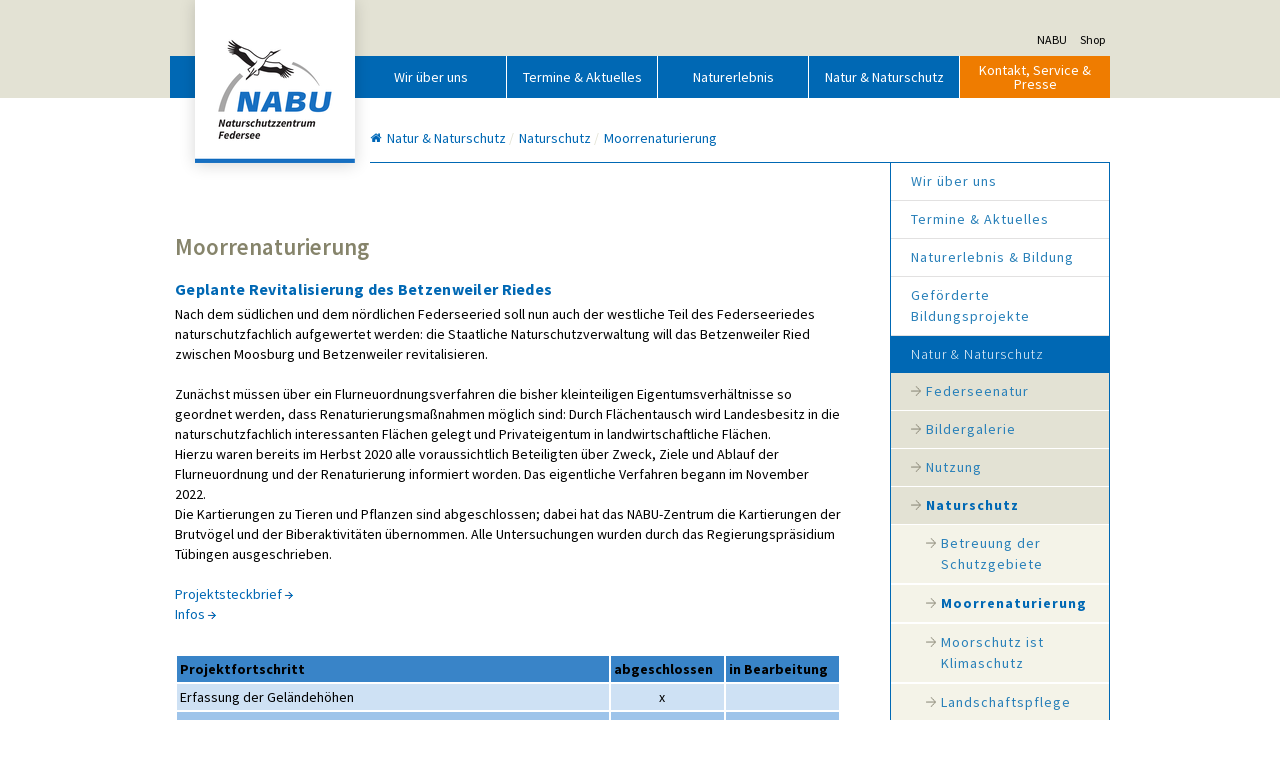

--- FILE ---
content_type: text/html; charset=UTF-8
request_url: https://www.nabu-federsee.de/natur-naturschutz/naturschutz/moorrenaturierung/
body_size: 28233
content:
<!DOCTYPE html>
<html lang="de-DE"><head>
    <meta charset="utf-8"/>
    <link rel="dns-prefetch preconnect" href="https://u.jimcdn.com/" crossorigin="anonymous"/>
<link rel="dns-prefetch preconnect" href="https://assets.jimstatic.com/" crossorigin="anonymous"/>
<link rel="dns-prefetch preconnect" href="https://image.jimcdn.com" crossorigin="anonymous"/>
<link rel="dns-prefetch preconnect" href="https://fonts.jimstatic.com" crossorigin="anonymous"/>
<meta name="viewport" content="width=device-width, initial-scale=1"/>
<meta http-equiv="X-UA-Compatible" content="IE=edge"/>
<meta name="description" content="Diese Seite stellt die wichtigsten Maßnahmen der Moorrenaturierung am Federsee dar. "/>
<meta name="robots" content="index, follow, archive"/>
<meta property="st:section" content="Diese Seite stellt die wichtigsten Maßnahmen der Moorrenaturierung am Federsee dar. "/>
<meta name="generator" content="Jimdo Creator"/>
<meta name="twitter:title" content="Moorrenaturierung am Federsee"/>
<meta name="twitter:description" content="Diese Seite stellt die wichtigsten Maßnahmen der Moorrenaturierung am Federsee dar."/>
<meta name="twitter:card" content="summary_large_image"/>
<meta property="og:url" content="https://www.nabu-federsee.de/natur-naturschutz/naturschutz/moorrenaturierung/"/>
<meta property="og:title" content="Moorrenaturierung am Federsee"/>
<meta property="og:description" content="Diese Seite stellt die wichtigsten Maßnahmen der Moorrenaturierung am Federsee dar."/>
<meta property="og:type" content="website"/>
<meta property="og:locale" content="de_DE"/>
<meta property="og:site_name" content="NABU-Naturschutzzentrum Federsee"/>
<meta name="twitter:image" content="https://image.jimcdn.com/app/cms/image/transf/dimension=1920x1024:format=jpg/path/sfaeedfd68acc3d11/image/i1db8a658469ce704/version/1759393136/ma%C3%9Fnahmenplanung-betzenweiler-ried.jpg"/>
<meta property="og:image" content="https://image.jimcdn.com/app/cms/image/transf/dimension=1920x1024:format=jpg/path/sfaeedfd68acc3d11/image/i1db8a658469ce704/version/1759393136/ma%C3%9Fnahmenplanung-betzenweiler-ried.jpg"/>
<meta property="og:image:width" content="1366"/>
<meta property="og:image:height" content="1024"/>
<meta property="og:image:secure_url" content="https://image.jimcdn.com/app/cms/image/transf/dimension=1920x1024:format=jpg/path/sfaeedfd68acc3d11/image/i1db8a658469ce704/version/1759393136/ma%C3%9Fnahmenplanung-betzenweiler-ried.jpg"/><title>Moorrenaturierung am Federsee - NABU-Naturschutzzentrum Federsee</title>
<link rel="shortcut icon" href="https://u.jimcdn.com/cms/o/sfaeedfd68acc3d11/img/favicon.ico?t=1550071214"/>
    
<link rel="canonical" href="https://www.nabu-federsee.de/natur-naturschutz/naturschutz/moorrenaturierung/"/>

        <script src="https://assets.jimstatic.com/ckies.js.7aeecda51e36f76cf70c.js"></script>

        <script src="https://assets.jimstatic.com/cookieControl.js.c1cea533ba5da95c3d32.js"></script>
    <script>window.CookieControlSet.setToNormal();</script>

    <style>html,body{margin:0}.hidden{display:none}.n{padding:5px}#cc-website-title a {text-decoration: none}.cc-m-image-align-1{text-align:left}.cc-m-image-align-2{text-align:right}.cc-m-image-align-3{text-align:center}</style>

        <link href="https://u.jimcdn.com/cms/o/sfaeedfd68acc3d11/layout/dm_18d39c62face07d9431bb16f197172e7/css/layout.css?t=1674129406" rel="stylesheet" type="text/css" id="jimdo_layout_css"/>
<script>     /* <![CDATA[ */     /*!  loadCss [c]2014 @scottjehl, Filament Group, Inc.  Licensed MIT */     window.loadCSS = window.loadCss = function(e,n,t){var r,l=window.document,a=l.createElement("link");if(n)r=n;else{var i=(l.body||l.getElementsByTagName("head")[0]).childNodes;r=i[i.length-1]}var o=l.styleSheets;a.rel="stylesheet",a.href=e,a.media="only x",r.parentNode.insertBefore(a,n?r:r.nextSibling);var d=function(e){for(var n=a.href,t=o.length;t--;)if(o[t].href===n)return e.call(a);setTimeout(function(){d(e)})};return a.onloadcssdefined=d,d(function(){a.media=t||"all"}),a};     window.onloadCSS = function(n,o){n.onload=function(){n.onload=null,o&&o.call(n)},"isApplicationInstalled"in navigator&&"onloadcssdefined"in n&&n.onloadcssdefined(o)}     /* ]]> */ </script>     <script>
// <![CDATA[
onloadCSS(loadCss('https://assets.jimstatic.com/web.css.d9361b6586f0098197fdc233c6461efe.css') , function() {
    this.id = 'jimdo_web_css';
});
// ]]>
</script>
<link href="https://assets.jimstatic.com/web.css.d9361b6586f0098197fdc233c6461efe.css" rel="preload" as="style"/>
<noscript>
<link href="https://assets.jimstatic.com/web.css.d9361b6586f0098197fdc233c6461efe.css" rel="stylesheet"/>
</noscript>
    <script>
    //<![CDATA[
        var jimdoData = {"isTestserver":false,"isLcJimdoCom":false,"isJimdoHelpCenter":false,"isProtectedPage":false,"cstok":"","cacheJsKey":"dc6c4b093032ffdcc3d1287fa8d90093658a22dc","cacheCssKey":"dc6c4b093032ffdcc3d1287fa8d90093658a22dc","cdnUrl":"https:\/\/assets.jimstatic.com\/","minUrl":"https:\/\/assets.jimstatic.com\/app\/cdn\/min\/file\/","authUrl":"https:\/\/a.jimdo.com\/","webPath":"https:\/\/www.nabu-federsee.de\/","appUrl":"https:\/\/a.jimdo.com\/","cmsLanguage":"de_DE","isFreePackage":false,"mobile":false,"isDevkitTemplateUsed":true,"isTemplateResponsive":true,"websiteId":"sfaeedfd68acc3d11","pageId":2669160635,"packageId":2,"shop":{"deliveryTimeTexts":{"1":"1 - 3 Tage Lieferzeit","2":"3 - 5 Tage Lieferzeit","3":"5 - 8 Tage Lieferzeit"},"checkoutButtonText":"Zur Kasse","isReady":false,"currencyFormat":{"pattern":"#,##0.00 \u00a4","convertedPattern":"#,##0.00 $","symbols":{"GROUPING_SEPARATOR":".","DECIMAL_SEPARATOR":",","CURRENCY_SYMBOL":"\u20ac"}},"currencyLocale":"de_DE"},"tr":{"gmap":{"searchNotFound":"Die angegebene Adresse konnte nicht gefunden werden.","routeNotFound":"Die Anfahrtsroute konnte nicht berechnet werden. M\u00f6gliche Gr\u00fcnde: Die Startadresse ist zu ungenau oder zu weit von der Zieladresse entfernt."},"shop":{"checkoutSubmit":{"next":"N\u00e4chster Schritt","wait":"Bitte warten"},"paypalError":"Da ist leider etwas schiefgelaufen. Bitte versuche es erneut!","cartBar":"Zum Warenkorb","maintenance":"Dieser Shop ist vor\u00fcbergehend leider nicht erreichbar. Bitte probieren Sie es sp\u00e4ter noch einmal.","addToCartOverlay":{"productInsertedText":"Der Artikel wurde dem Warenkorb hinzugef\u00fcgt.","continueShoppingText":"Weiter einkaufen","reloadPageText":"neu laden"},"notReadyText":"Dieser Shop ist noch nicht vollst\u00e4ndig eingerichtet.","numLeftText":"Mehr als {:num} Exemplare dieses Artikels sind z.Z. leider nicht verf\u00fcgbar.","oneLeftText":"Es ist leider nur noch ein Exemplar dieses Artikels verf\u00fcgbar."},"common":{"timeout":"Es ist ein Fehler aufgetreten. Die von dir ausgew\u00e4hlte Aktion wurde abgebrochen. Bitte versuche es in ein paar Minuten erneut."},"form":{"badRequest":"Es ist ein Fehler aufgetreten: Die Eingaben konnten leider nicht \u00fcbermittelt werden. Bitte versuche es sp\u00e4ter noch einmal!"}},"jQuery":"jimdoGen002","isJimdoMobileApp":false,"bgConfig":{"id":140533835,"type":"picture","options":{"fixed":true},"images":[{"id":8606991735,"url":"https:\/\/image.jimcdn.com\/app\/cms\/image\/transf\/none\/path\/sfaeedfd68acc3d11\/backgroundarea\/ie31feb3f1db81de7\/version\/1539603084\/image.jpg"}]},"bgFullscreen":null,"responsiveBreakpointLandscape":767,"responsiveBreakpointPortrait":480,"copyableHeadlineLinks":false,"tocGeneration":false,"googlemapsConsoleKey":false,"loggingForAnalytics":false,"loggingForPredefinedPages":false,"isFacebookPixelIdEnabled":false,"userAccountId":"0f92ad62-f48a-4347-8bae-d46781d82eea"};
    // ]]>
</script>

     <script> (function(window) { 'use strict'; var regBuff = window.__regModuleBuffer = []; var regModuleBuffer = function() { var args = [].slice.call(arguments); regBuff.push(args); }; if (!window.regModule) { window.regModule = regModuleBuffer; } })(window); </script>
    <script src="https://assets.jimstatic.com/web.js.7778446e79a0c13073d7.js" async="true"></script>
    <script src="https://assets.jimstatic.com/at.js.db285b71839286136d00.js"></script>
        <script src="https://api.dmp.jimdo-server.com/designs/374/versions/0.0.63/assets/js/magic-footer.js" async="true"></script>
        
<script src="https://u.jimcdn.com/cms/o/s8a17c28ea14b6d9f/userlayout/js/jquery-min.js?t=1663238332" type="text/javascript"></script>

<script type="text/javascript">
    //<![CDATA[

    jQuery.noConflict();
    (function ($) {
        $(document).ready(function () {

            var hn_config = {
                    titleImageURL: 'https://image.jimcdn.com/app/cms/image/transf/dimension=640x10000:format=jpg/path/sfaeedfd68acc3d11/image/i062636adc4ac4a97/version/1549897646/image.jpg',  // title image url in "custom layout" without timestamp
                    titleimageUpdateTime: {hour:11, minute:59},   // hour:minute of day, we'll use for new image
                    titleImageMinTS: 1663240275 // timestamp Part from image url to avoid smaller vals
                }

            var trimparagraphs,
                timestampMidnightInSeconds,
                sidebar = $('[data-container="sidebar"]'),
                footercontainer = $('.jtpl-footer__inner'),
                footercontent = sidebar.find('.j-hgrid'),
                headercontainer = $('.jtpl-subnavigation ul'),
                buttons = sidebar.find('.j-callToAction'),
                emotionhead = $('.jtpl-title-img');

            /**
             * return timestamp in seconds for today at h:m o'clock
             * @param h hour
             * @param m minutes
             * */
            timestampInSeconds = function(h,m){
                var d = new Date();
                d.setHours(h,m,0,0);
                return Math.floor(d.getTime() / 1000);
            }

            /**
             * emotionhead - load image w timestamp of
             */
            var ts = timestampInSeconds(hn_config.titleimageUpdateTime.hour,hn_config.titleimageUpdateTime.minute);
                ts = (ts > hn_config.titleImageMinTS) ? ts : hn_config.titleImageMinTS;
            var imgurl = hn_config.titleImageURL + '?t=' + ts;
            emotionhead.css({'background-image': 'url("'+ imgurl +'")'})

            /*
             * Move sidebar to footer
             */
            footercontent.prependTo(footercontainer);

            /*
             * Header Navigation
             * Fetch j-callToAction button elements from sidebar navigation and move their inner links as listelements to the header container ul.
             * Only do this in the default page view to keep buttons editable in Jimdo backend
             * This is a fake 4th menu level workaround
             */
            if ($('body').hasClass('cc-pagemode-default')) {
                // cleanup header navigation
                headercontainer.find('li').remove();

                buttons.each(function () {
                    var button = $(this),
                        link = button.find('a.j-calltoaction-link'),
                        listelement = $('<li />');

                    link.appendTo(listelement);
                    listelement.appendTo(headercontainer);
                    button.remove();
                });
            }

            /*
             * add tab functionality
             */
            $('.tabcontainer ul.tabs li').click(function () {
                var tab_id = $(this).attr('data-tab');

                $('ul.tabs li').removeClass('current');
                $('.tab-content').removeClass('current');
                $(this).addClass('current');
                $("#" + tab_id).addClass('current');
            })

            /*
             * find the youtube iframe and set width and height for small devices
             */
            $('.contentyoutube').find('iframe').each(function () {
                var videoframe = $(this);
                if ($(document).width() > 768) {
                    videoframe
                        .attr('width', '100%')
                        .attr('height', '390')
                } else {
                    videoframe
                        .attr('width', '100%')
                        .attr('height', 'auto');
                }
            });

            /*
             * function to trim paragraphs to max length
             */
            trimparagraphs = function (item, maxlength) {
                var element = $(item),
                    // content of jimdo text element
                    content = element.find('.j-text p').text(),
                    intro = '',
                    strlength = content.length;
                if (strlength > maxlength) {
                    intro = content.substr(0, maxlength);
                    intro = intro.substr(0, intro.lastIndexOf(' ')) + ' &hellip;';
                    element.find('.j-text').html('<p>' + intro + '<\/p>');
                };

                return element;
            };
        })
    })(jQuery);
    //]]>
</script>

<style type="text/css">
    /*<![CDATA[*/
    /* hide unnecessary stuff in footer */
    .jtpl-footer__inner .cc-m-hgrid-edit {
        display: none;
    }
    .jtpl-footer__inner .cc-m-drag-wrapper {
        display: none;
    }
    .cc-m-all .cc-m-all-settings.cc-bs .cc-choose-color {
        visibility: hidden;
    }

    /* jtpl-widget */
    .jtpl-title-img {
        background-image: url('https://image.jimcdn.com/app/cms/image/transf/dimension=640x10000:format=jpg/path/sfaeedfd68acc3d11/image/i062636adc4ac4a97/version/1549897646/image.jpg');
    }


    /* call-to-action ausblenden */

    .jtpl-title__button {

         visibility: hidden;

      }

    /* Tab Conatiner */
    .tabcontainer {
        width: 100%;
        margin: 2rem auto;
    }

    .tab-content {
        display: block;
        height: auto;
        width: 100%;
    }

    @media (max-width: 760px) {
        .tabcontainer {
            display: none;
        }
    }

    @media (min-width: 760px) {
        .tabcontainer {
            width: 100%;
         }

        ul.tabs {
            height: auto;
            margin-bottom: -1px  solid #1467BA;;
            padding: 0px;
            list-style: none;
        }

        ul.tabs li {
            background: none;
            color: #222;
            display: inline-block;
            padding: 10px 15px;
            cursor: pointer;
            border-top: 1px solid #868468;
            border-left: 1px solid #868468;
            border-right: 1px solid #868468;
            border-bottom: 1px solid #1467BA;
            margin-right: -4px;
            color: #868468;
            font-size: 1.7rem;
            text-transform: uppercase;
            -webkit-border-top-left-radius: 10px;
            -webkit-border-top-right-radius: 10px;
            -moz-border-radius-topleft: 10px;
            -moz-border-radius-topright: 10px;
            border-top-left-radius: 10px;
            border-top-right-radius: 10px;
        }
        ul.tabs li.current {
            background: #fff;
            color: #1467BA;
            border-color: #1467BA;
            border-bottom: 1px solid #fff;
        }
        .tab-content {
            display: none;
            background: #fff;
            padding: 1rem 0;
            height: auto;
            min-height: 30rem;
            width: 666px;
          border-bottom: 1px solid #1467BA;
        }
        .tab-content.current {
            display: inherit;
            width: 100%;
            min-height: 45rem;
        }
        .feedcontainer {
            max-height: 45rem;
            overflow-y: hidden;
            overflow-x: hidden;
        }

        .contentblog {
            margin-left: -4px !important;
        }
    }

    .newsitem {
        width: 100%;
        float: none;
        min-width: 0;
        padding: 0;
        margin-bottom: 2rem;
    }

    @media (min-width: 760px) {
        .newsitem {
            width: 31.99%;
            float: left;
            min-width: 0;
            padding: 0 2% 0 0;
        }
    }

    .newsitem:last-of-type {
        padding: 0;
    }

    .newsitem img {
        width: 100%;
        height: auto;
        margin: 1rem 0!important;
    }

    .newsitem .contentyoutube > iframe {
        width: 100%!important;
        height: 100%!important;
    }
    /*]]>*/
</style>

    
</head>

<body class="body cc-page j-m-gallery-styles j-m-video-styles j-m-hr-styles j-m-header-styles j-m-text-styles j-m-emotionheader-styles j-m-htmlCode-styles j-m-rss-styles j-m-form-styles-disabled j-m-table-styles j-m-textWithImage-styles j-m-downloadDocument-styles j-m-imageSubtitle-styles j-m-flickr-styles j-m-googlemaps-styles j-m-blogSelection-styles-disabled j-m-comment-styles j-m-jimdo-styles j-m-profile-styles j-m-guestbook-styles j-m-promotion-styles j-m-twitter-styles j-m-hgrid-styles j-m-shoppingcart-styles j-m-catalog-styles j-m-product-styles-disabled j-m-facebook-styles j-m-sharebuttons-styles j-m-formnew-styles-disabled j-m-callToAction-styles j-m-turbo-styles j-m-spacing-styles j-m-googleplus-styles j-m-dummy-styles j-m-search-styles j-m-booking-styles j-footer-styles cc-pagemode-default cc-content-parent" id="page-2669160635">

<div id="cc-inner" class="cc-content-parent">
  <input type="checkbox" id="jtpl-navigation__checkbox" class="jtpl-navigation__checkbox"/><!-- main.sass --><div class="jtpl-main cc-content-parent">

    <!-- _header.sass -->
    <section class="jtpl-header navigation-colors"><div class="jtpl-header__inner">
        <div class="jtpl-header__topbar">
          <ul>
<li><a href="https://www.nabu.de" target="_blank">NABU</a></li>
            <li><a href="https://www.nabu.de/shop/" target="_blank">Shop</a></li>
          </ul>
</div>
        <div class="jtpl-mobile-topbar navigation-colors">
        </div>

        <!-- _mobile-navigation.sass -->
        <label for="jtpl-navigation__checkbox" class="jtpl-navigation__label navigation-colors__menu-icon">
          <span class="jtpl-navigation__borders navigation-colors__menu-icon-hi-background"></span>
        </label>
        <div class="jtpl-mobile-navigation navigation-colors">
          <div data-container="navigation"><div class="j-nav-variant-nested"><ul class="cc-nav-level-0 j-nav-level-0"><li id="cc-nav-view-2669153735" class="jmd-nav__list-item-0 j-nav-has-children"><a href="/" data-link-title="Wir über uns">Wir über uns</a><span data-navi-toggle="cc-nav-view-2669153735" class="jmd-nav__toggle-button"></span><ul class="cc-nav-level-1 j-nav-level-1"><li id="cc-nav-view-2669139135" class="jmd-nav__list-item-1 j-nav-has-children"><a href="/wir-über-uns/nabu-zentrum-federsee/" data-link-title="NABU-Zentrum Federsee">NABU-Zentrum Federsee</a><span data-navi-toggle="cc-nav-view-2669139135" class="jmd-nav__toggle-button"></span><ul class="cc-nav-level-2 j-nav-level-2"><li id="cc-nav-view-2669149635" class="jmd-nav__list-item-2"><a href="/wir-über-uns/nabu-zentrum-federsee/organisation-und-aufgaben/" data-link-title="Auftrag und Aufgaben">Auftrag und Aufgaben</a></li><li id="cc-nav-view-2669149735" class="jmd-nav__list-item-2"><a href="/wir-über-uns/nabu-zentrum-federsee/unser-team/" data-link-title="Unser Team">Unser Team</a></li><li id="cc-nav-view-2669149835" class="jmd-nav__list-item-2"><a href="/wir-über-uns/nabu-zentrum-federsee/öffnungszeiten/" data-link-title="Öffnungszeiten">Öffnungszeiten</a></li><li id="cc-nav-view-2669149935" class="jmd-nav__list-item-2"><a href="/wir-über-uns/nabu-zentrum-federsee/adresse-anfahrt/" data-link-title="Adresse &amp; Anfahrt">Adresse &amp; Anfahrt</a></li><li id="cc-nav-view-2669150035" class="jmd-nav__list-item-2"><a href="/wir-über-uns/nabu-zentrum-federsee/kontakt/" data-link-title="Kontakt">Kontakt</a></li></ul></li><li id="cc-nav-view-2669139235" class="jmd-nav__list-item-1 j-nav-has-children"><a href="/wir-über-uns/der-nabu-am-federsee/" data-link-title="Der NABU am Federsee">Der NABU am Federsee</a><span data-navi-toggle="cc-nav-view-2669139235" class="jmd-nav__toggle-button"></span><ul class="cc-nav-level-2 j-nav-level-2"><li id="cc-nav-view-2669151035" class="jmd-nav__list-item-2"><a href="/wir-über-uns/der-nabu-am-federsee/chronik/" data-link-title="Chronik">Chronik</a></li><li id="cc-nav-view-2669151135" class="jmd-nav__list-item-2"><a href="/wir-über-uns/der-nabu-am-federsee/nabu-gruppe-bad-buchau-federsee/" data-link-title="NABU-Gruppe Bad Buchau-Federsee">NABU-Gruppe Bad Buchau-Federsee</a></li></ul></li><li id="cc-nav-view-2669139335" class="jmd-nav__list-item-1 j-nav-has-children"><a href="/wir-über-uns/mitmachen/" data-link-title="Mitmachen">Mitmachen</a><span data-navi-toggle="cc-nav-view-2669139335" class="jmd-nav__toggle-button"></span><ul class="cc-nav-level-2 j-nav-level-2"><li id="cc-nav-view-2669151235" class="jmd-nav__list-item-2"><a href="/wir-über-uns/mitmachen/bfd/" data-link-title="BFD">BFD</a></li><li id="cc-nav-view-2669151735" class="jmd-nav__list-item-2"><a href="/wir-über-uns/mitmachen/föj/" data-link-title="FÖJ">FÖJ</a></li><li id="cc-nav-view-2669151835" class="jmd-nav__list-item-2"><a href="/wir-über-uns/mitmachen/praxissemester/" data-link-title="Praxissemester">Praxissemester</a></li></ul></li><li id="cc-nav-view-2669139435" class="jmd-nav__list-item-1"><a href="/wir-über-uns/mitglied-werden/" data-link-title="Mitglied werden">Mitglied werden</a></li><li id="cc-nav-view-2669139735" class="jmd-nav__list-item-1"><a href="/wir-über-uns/spenden/" data-link-title="Spenden">Spenden</a></li><li id="cc-nav-view-2669139635" class="jmd-nav__list-item-1"><a href="/wir-über-uns/filme/" data-link-title="Filme">Filme</a></li><li id="cc-nav-view-2711693435" class="jmd-nav__list-item-1"><a href="/wir-über-uns/partner/" data-link-title="Partner">Partner</a></li></ul></li><li id="cc-nav-view-2668454235" class="jmd-nav__list-item-0 j-nav-has-children"><a href="/termine-aktuelles/" data-link-title="Termine &amp; Aktuelles">Termine &amp; Aktuelles</a><span data-navi-toggle="cc-nav-view-2668454235" class="jmd-nav__toggle-button"></span><ul class="cc-nav-level-1 j-nav-level-1"><li id="cc-nav-view-2669140235" class="jmd-nav__list-item-1"><a href="/termine-aktuelles/termine/" data-link-title="Termine">Termine</a></li><li id="cc-nav-view-2668454335" class="jmd-nav__list-item-1"><a href="/termine-aktuelles/aktuelles/" data-link-title="Aktuelles">Aktuelles</a></li><li id="cc-nav-view-2668454435" class="jmd-nav__list-item-1 j-nav-has-children"><a href="/termine-aktuelles/beobachtungstipps/" data-link-title="Beobachtungstipps">Beobachtungstipps</a><span data-navi-toggle="cc-nav-view-2668454435" class="jmd-nav__toggle-button"></span><ul class="cc-nav-level-2 j-nav-level-2"><li id="cc-nav-view-2671033935" class="jmd-nav__list-item-2"><a href="/termine-aktuelles/beobachtungstipps/jahreszeitliche-beobachtungstipps/" data-link-title="Jahreszeitliche Beobachtungstipps">Jahreszeitliche Beobachtungstipps</a></li><li id="cc-nav-view-2692857835" class="jmd-nav__list-item-2"><a href="/termine-aktuelles/beobachtungstipps/naturbeobachtung-im-november/" data-link-title="Naturbeobachtung im  November">Naturbeobachtung im  November</a></li><li id="cc-nav-view-2671041535" class="jmd-nav__list-item-2"><a href="/termine-aktuelles/beobachtungstipps/highlights/" data-link-title="Highlights">Highlights</a></li></ul></li><li id="cc-nav-view-2668454535" class="jmd-nav__list-item-1 j-nav-has-children"><a href="/termine-aktuelles/newsletter/" data-link-title="Newsletter">Newsletter</a><span data-navi-toggle="cc-nav-view-2668454535" class="jmd-nav__toggle-button"></span><ul class="cc-nav-level-2 j-nav-level-2"><li id="cc-nav-view-2669154635" class="jmd-nav__list-item-2"><a href="/termine-aktuelles/newsletter/aktuelle-ausgabe/" data-link-title="Aktuelle Ausgabe">Aktuelle Ausgabe</a></li><li id="cc-nav-view-2669154735" class="jmd-nav__list-item-2"><a href="/termine-aktuelles/newsletter/abonnement/" data-link-title="Abonnement">Abonnement</a></li></ul></li></ul></li><li id="cc-nav-view-2669139035" class="jmd-nav__list-item-0 j-nav-has-children"><a href="/naturerlebnis/" data-link-title="Naturerlebnis &amp; Bildung">Naturerlebnis &amp; Bildung</a><span data-navi-toggle="cc-nav-view-2669139035" class="jmd-nav__toggle-button"></span><ul class="cc-nav-level-1 j-nav-level-1"><li id="cc-nav-view-2669140335" class="jmd-nav__list-item-1"><a href="/naturerlebnis/ausstellung/" data-link-title="Ausstellung">Ausstellung</a></li><li id="cc-nav-view-2711644135" class="jmd-nav__list-item-1"><a href="/naturerlebnis/außengelände/" data-link-title="Außengelände">Außengelände</a></li><li id="cc-nav-view-2669140435" class="jmd-nav__list-item-1 j-nav-has-children"><a href="/naturerlebnis/öffentliche-veranstaltungen/" data-link-title="Öffentliche Veranstaltungen">Öffentliche Veranstaltungen</a><span data-navi-toggle="cc-nav-view-2669140435" class="jmd-nav__toggle-button"></span><ul class="cc-nav-level-2 j-nav-level-2"><li id="cc-nav-view-2671785935" class="jmd-nav__list-item-2"><a href="/naturerlebnis/öffentliche-veranstaltungen/themen/" data-link-title="Themen">Themen</a></li></ul></li><li id="cc-nav-view-2669140535" class="jmd-nav__list-item-1 j-nav-has-children"><a href="/naturerlebnis/für-schulen/" data-link-title="für Schulen">für Schulen</a><span data-navi-toggle="cc-nav-view-2669140535" class="jmd-nav__toggle-button"></span><ul class="cc-nav-level-2 j-nav-level-2"><li id="cc-nav-view-2669155335" class="jmd-nav__list-item-2"><a href="/naturerlebnis/für-schulen/informationen/" data-link-title="Informationen">Informationen</a></li><li id="cc-nav-view-2671814735" class="jmd-nav__list-item-2"><a href="/naturerlebnis/für-schulen/angebote-indoor/" data-link-title="Angebote Indoor">Angebote Indoor</a></li><li id="cc-nav-view-2669155435" class="jmd-nav__list-item-2"><a href="/naturerlebnis/für-schulen/angebote-outdoor/" data-link-title="Angebote Outdoor">Angebote Outdoor</a></li><li id="cc-nav-view-2672351135" class="jmd-nav__list-item-2"><a href="/naturerlebnis/für-schulen/kombiangebote-indoor-outdoor/" data-link-title="Kombiangebote Indoor + Outdoor">Kombiangebote Indoor + Outdoor</a></li></ul></li><li id="cc-nav-view-2669140635" class="jmd-nav__list-item-1 j-nav-has-children"><a href="/naturerlebnis/für-kindergärten/" data-link-title="für Kindergärten">für Kindergärten</a><span data-navi-toggle="cc-nav-view-2669140635" class="jmd-nav__toggle-button"></span><ul class="cc-nav-level-2 j-nav-level-2"><li id="cc-nav-view-2669155535" class="jmd-nav__list-item-2"><a href="/naturerlebnis/für-kindergärten/informationen/" data-link-title="Informationen">Informationen</a></li><li id="cc-nav-view-2669155635" class="jmd-nav__list-item-2"><a href="/naturerlebnis/für-kindergärten/angebote/" data-link-title="Angebote">Angebote</a></li></ul></li><li id="cc-nav-view-2669140735" class="jmd-nav__list-item-1 j-nav-has-children"><a href="/naturerlebnis/für-familien/" data-link-title="für Familien">für Familien</a><span data-navi-toggle="cc-nav-view-2669140735" class="jmd-nav__toggle-button"></span><ul class="cc-nav-level-2 j-nav-level-2"><li id="cc-nav-view-2669155735" class="jmd-nav__list-item-2"><a href="/naturerlebnis/für-familien/informationen/" data-link-title="Informationen">Informationen</a></li><li id="cc-nav-view-2672398735" class="jmd-nav__list-item-2"><a href="/naturerlebnis/für-familien/buchbare-angebote/" data-link-title="Buchbare Angebote">Buchbare Angebote</a></li><li id="cc-nav-view-2669156035" class="jmd-nav__list-item-2"><a href="/naturerlebnis/für-familien/wackelwald-erkundungsrucksack/" data-link-title="Wackelwald-Erkundungsrucksack">Wackelwald-Erkundungsrucksack</a></li><li id="cc-nav-view-2669156135" class="jmd-nav__list-item-2"><a href="/naturerlebnis/für-familien/smartphone-familienguide-für-den-steg/" data-link-title="Smartphone-Familienguide für den Steg">Smartphone-Familienguide für den Steg</a></li></ul></li><li id="cc-nav-view-2669140835" class="jmd-nav__list-item-1 j-nav-has-children"><a href="/naturerlebnis/für-busgruppen/" data-link-title="für Busgruppen/  Vereine">für Busgruppen/  Vereine</a><span data-navi-toggle="cc-nav-view-2669140835" class="jmd-nav__toggle-button"></span><ul class="cc-nav-level-2 j-nav-level-2"><li id="cc-nav-view-2669156235" class="jmd-nav__list-item-2"><a href="/naturerlebnis/für-busgruppen/informationen/" data-link-title="Informationen">Informationen</a></li><li id="cc-nav-view-2669156335" class="jmd-nav__list-item-2"><a href="/naturerlebnis/für-busgruppen/angebote/" data-link-title="Angebote">Angebote</a></li></ul></li><li id="cc-nav-view-2672517535" class="jmd-nav__list-item-1 j-nav-has-children"><a href="/naturerlebnis/für-senior-innen/" data-link-title="für Senior/-innen">für Senior/-innen</a><span data-navi-toggle="cc-nav-view-2672517535" class="jmd-nav__toggle-button"></span><ul class="cc-nav-level-2 j-nav-level-2"><li id="cc-nav-view-2672952835" class="jmd-nav__list-item-2"><a href="/naturerlebnis/für-senior-innen/informationen/" data-link-title="Informationen">Informationen</a></li><li id="cc-nav-view-2672953235" class="jmd-nav__list-item-2"><a href="/naturerlebnis/für-senior-innen/angebote/" data-link-title="Angebote">Angebote</a></li></ul></li><li id="cc-nav-view-2674746535" class="jmd-nav__list-item-1"><a href="/naturerlebnis/für-menschen-mit-einschränkungen/" data-link-title="für Menschen mit Einschränkungen">für Menschen mit Einschränkungen</a></li><li id="cc-nav-view-2669140935" class="jmd-nav__list-item-1 j-nav-has-children"><a href="/naturerlebnis/auf-eigene-faust-entdecken/" data-link-title="Auf eigene Faust entdecken">Auf eigene Faust entdecken</a><span data-navi-toggle="cc-nav-view-2669140935" class="jmd-nav__toggle-button"></span><ul class="cc-nav-level-2 j-nav-level-2"><li id="cc-nav-view-2669156435" class="jmd-nav__list-item-2"><a href="/naturerlebnis/auf-eigene-faust-entdecken/informationen/" data-link-title="Informationen">Informationen</a></li><li id="cc-nav-view-2669157335" class="jmd-nav__list-item-2"><a href="/naturerlebnis/auf-eigene-faust-entdecken/naturerlebnispfad-im-wackelwald/" data-link-title="Naturerlebnispfad im Wackelwald">Naturerlebnispfad im Wackelwald</a></li><li id="cc-nav-view-2669156535" class="jmd-nav__list-item-2"><a href="/naturerlebnis/auf-eigene-faust-entdecken/federseesteg/" data-link-title="Federseesteg">Federseesteg</a></li><li id="cc-nav-view-2669156635" class="jmd-nav__list-item-2"><a href="/naturerlebnis/auf-eigene-faust-entdecken/smartphone-famlienguide/" data-link-title="Smartphone-Famlienguide">Smartphone-Famlienguide</a></li><li id="cc-nav-view-2669157835" class="jmd-nav__list-item-2"><a href="/naturerlebnis/auf-eigene-faust-entdecken/wackelwald-naturerkundungsrucksack/" data-link-title="Wackelwald-Naturerkundungsrucksack">Wackelwald-Naturerkundungsrucksack</a></li><li id="cc-nav-view-2669157235" class="jmd-nav__list-item-2"><a href="/naturerlebnis/auf-eigene-faust-entdecken/federsee-rundweg/" data-link-title="Federsee-Rundweg">Federsee-Rundweg</a></li><li id="cc-nav-view-2669157435" class="jmd-nav__list-item-2"><a href="/naturerlebnis/auf-eigene-faust-entdecken/archäologischer-moorlehrpfad-im-südl-federseeried/" data-link-title="Archäologischer Moorlehrpfad im südl. Federseeried">Archäologischer Moorlehrpfad im südl. Federseeried</a></li><li id="cc-nav-view-2669157535" class="jmd-nav__list-item-2"><a href="/naturerlebnis/auf-eigene-faust-entdecken/archäologischer-moorlehrpfad-im-nördlichen-federseeried/" data-link-title="Archäologischer Moorlehrpfad im nördlichen Federseeried">Archäologischer Moorlehrpfad im nördlichen Federseeried</a></li></ul></li><li id="cc-nav-view-2669141135" class="jmd-nav__list-item-1"><a href="/naturerlebnis/beobachtungstipps/" data-link-title="Beobachtungstipps">Beobachtungstipps</a></li><li id="cc-nav-view-2669141235" class="jmd-nav__list-item-1"><a href="/naturerlebnis/für-ornithologen-fotografen/" data-link-title="für Ornitholog*innen &amp; Fotograf*innen">für Ornitholog*innen &amp; Fotograf*innen</a></li></ul></li><li id="cc-nav-view-2712360835" class="jmd-nav__list-item-0 j-nav-has-children"><a href="/geförderte-bildungsprojekte/" data-link-title="Geförderte Bildungsprojekte">Geförderte Bildungsprojekte</a><span data-navi-toggle="cc-nav-view-2712360835" class="jmd-nav__toggle-button"></span><ul class="cc-nav-level-1 j-nav-level-1"><li id="cc-nav-view-2712361035" class="jmd-nav__list-item-1"><a href="/geförderte-bildungsprojekte/moorschutz-am-federsee-im-zeichen-des-klimawandels/" data-link-title="Moorschutz am Federsee im Zeichen des Klimawandels">Moorschutz am Federsee im Zeichen des Klimawandels</a></li><li id="cc-nav-view-2715464335" class="jmd-nav__list-item-1"><a href="/geförderte-bildungsprojekte/biber-erlebnisprojekt/" data-link-title="Biber-Erlebnisprojekt">Biber-Erlebnisprojekt</a></li></ul></li><li id="cc-nav-view-2668454835" class="jmd-nav__list-item-0 j-nav-has-children cc-nav-parent j-nav-parent jmd-nav__item--parent"><a href="/natur-naturschutz/" data-link-title="Natur &amp; Naturschutz">Natur &amp; Naturschutz</a><span data-navi-toggle="cc-nav-view-2668454835" class="jmd-nav__toggle-button"></span><ul class="cc-nav-level-1 j-nav-level-1"><li id="cc-nav-view-2668454935" class="jmd-nav__list-item-1 j-nav-has-children"><a href="/natur-naturschutz/federseenatur/" data-link-title="Federseenatur">Federseenatur</a><span data-navi-toggle="cc-nav-view-2668454935" class="jmd-nav__toggle-button"></span><ul class="cc-nav-level-2 j-nav-level-2"><li id="cc-nav-view-2669158335" class="jmd-nav__list-item-2"><a href="/natur-naturschutz/federseenatur/kurz-info-über-das-federseemoor/" data-link-title="Kurz-Info über das Federseemoor">Kurz-Info über das Federseemoor</a></li><li id="cc-nav-view-2669158435" class="jmd-nav__list-item-2"><a href="/natur-naturschutz/federseenatur/entstehung-des-moores/" data-link-title="Entstehung des Moores">Entstehung des Moores</a></li><li id="cc-nav-view-2669158535" class="jmd-nav__list-item-2"><a href="/natur-naturschutz/federseenatur/tiere/" data-link-title="Tiere">Tiere</a></li><li id="cc-nav-view-2669158635" class="jmd-nav__list-item-2"><a href="/natur-naturschutz/federseenatur/pflanzen/" data-link-title="Pflanzen">Pflanzen</a></li><li id="cc-nav-view-2669158735" class="jmd-nav__list-item-2"><a href="/natur-naturschutz/federseenatur/lebensräume/" data-link-title="Lebensräume">Lebensräume</a></li></ul></li><li id="cc-nav-view-2669141335" class="jmd-nav__list-item-1"><a href="/natur-naturschutz/bildergalerie/" data-link-title="Bildergalerie">Bildergalerie</a></li><li id="cc-nav-view-2669141435" class="jmd-nav__list-item-1 j-nav-has-children"><a href="/natur-naturschutz/nutzung/" data-link-title="Nutzung">Nutzung</a><span data-navi-toggle="cc-nav-view-2669141435" class="jmd-nav__toggle-button"></span><ul class="cc-nav-level-2 j-nav-level-2"><li id="cc-nav-view-2669158835" class="jmd-nav__list-item-2"><a href="/natur-naturschutz/nutzung/landwirtschaft/" data-link-title="Landwirtschaft">Landwirtschaft</a></li><li id="cc-nav-view-2669158935" class="jmd-nav__list-item-2"><a href="/natur-naturschutz/nutzung/fischerei/" data-link-title="Fischerei">Fischerei</a></li><li id="cc-nav-view-2669159035" class="jmd-nav__list-item-2"><a href="/natur-naturschutz/nutzung/torfabbau/" data-link-title="Torfabbau">Torfabbau</a></li><li id="cc-nav-view-2669159335" class="jmd-nav__list-item-2"><a href="/natur-naturschutz/nutzung/tourismus/" data-link-title="Tourismus">Tourismus</a></li></ul></li><li id="cc-nav-view-2669141535" class="jmd-nav__list-item-1 j-nav-has-children cc-nav-parent j-nav-parent jmd-nav__item--parent"><a href="/natur-naturschutz/naturschutz/" data-link-title="Naturschutz">Naturschutz</a><span data-navi-toggle="cc-nav-view-2669141535" class="jmd-nav__toggle-button"></span><ul class="cc-nav-level-2 j-nav-level-2"><li id="cc-nav-view-2669160535" class="jmd-nav__list-item-2"><a href="/natur-naturschutz/naturschutz/betreuung-der-schutzgebiete/" data-link-title="Betreuung der Schutzgebiete">Betreuung der Schutzgebiete</a></li><li id="cc-nav-view-2669160635" class="jmd-nav__list-item-2 cc-nav-current j-nav-current jmd-nav__item--current"><a href="/natur-naturschutz/naturschutz/moorrenaturierung/" data-link-title="Moorrenaturierung" class="cc-nav-current j-nav-current jmd-nav__link--current">Moorrenaturierung</a></li><li id="cc-nav-view-2673858735" class="jmd-nav__list-item-2"><a href="/natur-naturschutz/naturschutz/moorschutz-ist-klimaschutz/" data-link-title="Moorschutz ist Klimaschutz">Moorschutz ist Klimaschutz</a></li><li id="cc-nav-view-2669160735" class="jmd-nav__list-item-2"><a href="/natur-naturschutz/naturschutz/landschaftspflege/" data-link-title="Landschaftspflege">Landschaftspflege</a></li><li id="cc-nav-view-2711101335" class="jmd-nav__list-item-2"><a href="/natur-naturschutz/naturschutz/bibermanagement/" data-link-title="Bibermanagement">Bibermanagement</a></li><li id="cc-nav-view-2669160835" class="jmd-nav__list-item-2"><a href="/natur-naturschutz/naturschutz/neophyten-bekämpfung/" data-link-title="Neophytenmanagement">Neophytenmanagement</a></li><li id="cc-nav-view-2669160935" class="jmd-nav__list-item-2"><a href="/natur-naturschutz/naturschutz/natur-schonende-wiesennutzung/" data-link-title="Natur schonende Wiesennutzung">Natur schonende Wiesennutzung</a></li><li id="cc-nav-view-2669161035" class="jmd-nav__list-item-2"><a href="/natur-naturschutz/naturschutz/grabenpflege/" data-link-title="Grabenpflege">Grabenpflege</a></li></ul></li><li id="cc-nav-view-2669141635" class="jmd-nav__list-item-1"><a href="/natur-naturschutz/hilfe-bei-tiernotfällen/" data-link-title="Hilfe bei Tiernotfällen">Hilfe bei Tiernotfällen</a></li></ul></li><li id="cc-nav-view-2668455035" class="jmd-nav__list-item-0 j-nav-has-children"><a href="/kontakt-service-presse/" data-link-title="Kontakt, FAQ, Service, Presse">Kontakt, FAQ, Service, Presse</a><span data-navi-toggle="cc-nav-view-2668455035" class="jmd-nav__toggle-button"></span><ul class="cc-nav-level-1 j-nav-level-1"><li id="cc-nav-view-2676400135" class="jmd-nav__list-item-1"><a href="/kontakt-service-presse/kontakt/" data-link-title="Kontakt">Kontakt</a></li><li id="cc-nav-view-2711044835" class="jmd-nav__list-item-1"><a href="/kontakt-service-presse/fragen-faq/" data-link-title="Fragen FAQ">Fragen FAQ</a></li><li id="cc-nav-view-2669162035" class="jmd-nav__list-item-1 j-nav-has-children"><a href="/kontakt-service-presse/infomaterial/" data-link-title="Infomaterial">Infomaterial</a><span data-navi-toggle="cc-nav-view-2669162035" class="jmd-nav__toggle-button"></span><ul class="cc-nav-level-2 j-nav-level-2"><li id="cc-nav-view-2676403835" class="jmd-nav__list-item-2"><a href="/kontakt-service-presse/infomaterial/bestellformular-für-infomaterial/" data-link-title="Bestellformular für Infomaterial">Bestellformular für Infomaterial</a></li></ul></li><li id="cc-nav-view-2669162635" class="jmd-nav__list-item-1 j-nav-has-children"><a href="/kontakt-service-presse/presse/" data-link-title="Presse">Presse</a><span data-navi-toggle="cc-nav-view-2669162635" class="jmd-nav__toggle-button"></span><ul class="cc-nav-level-2 j-nav-level-2"><li id="cc-nav-view-2669162835" class="jmd-nav__list-item-2"><a href="/kontakt-service-presse/presse/pressemitteilungen/" data-link-title="Pressemitteilungen">Pressemitteilungen</a></li><li id="cc-nav-view-2669162935" class="jmd-nav__list-item-2"><a href="/kontakt-service-presse/presse/pressebilder/" data-link-title="Pressebilder">Pressebilder</a></li><li id="cc-nav-view-2669163035" class="jmd-nav__list-item-2"><a href="/kontakt-service-presse/presse/freianzeigen-für-presse/" data-link-title="Freianzeigen für Presse">Freianzeigen für Presse</a></li></ul></li><li id="cc-nav-view-2668455135" class="jmd-nav__list-item-1 j-nav-has-children"><a href="/kontakt-service-presse/verschenken/" data-link-title="Verschenken">Verschenken</a><span data-navi-toggle="cc-nav-view-2668455135" class="jmd-nav__toggle-button"></span><ul class="cc-nav-level-2 j-nav-level-2"><li id="cc-nav-view-2668455235" class="jmd-nav__list-item-2"><a href="/kontakt-service-presse/verschenken/gutscheine-für-führungen/" data-link-title="Gutscheine für Führungen">Gutscheine für Führungen</a></li><li id="cc-nav-view-2668455335" class="jmd-nav__list-item-2"><a href="/kontakt-service-presse/verschenken/gutscheine-für-kindergeburtstage/" data-link-title="Gutscheine für Kindergeburtstage">Gutscheine für Kindergeburtstage</a></li><li id="cc-nav-view-2669161935" class="jmd-nav__list-item-2"><a href="/kontakt-service-presse/verschenken/nabu-geschenk-mitgliedschaft/" data-link-title="NABU-Geschenk-mitgliedschaft">NABU-Geschenk-mitgliedschaft</a></li></ul></li><li id="cc-nav-view-2712773535" class="jmd-nav__list-item-1"><a href="/kontakt-service-presse/federseenatur-auf-instagram/" data-link-title="Federseenatur auf Instagram">Federseenatur auf Instagram</a></li></ul></li></ul></div></div>
        </div>
        <!-- END _mobile-navigation.sass -->

        <header class="jtpl-logo"><div id="cc-website-logo" class="cc-single-module-element"><div id="cc-m-13960498435" class="j-module n j-imageSubtitle"><div class="cc-m-image-container"><figure class="cc-imagewrapper cc-m-image-align-1">
<a href="https://www.nabu-federsee.de/" target="_self"><img srcset="https://image.jimcdn.com/app/cms/image/transf/dimension=160x10000:format=png/path/sfaeedfd68acc3d11/image/i3b72933c93a6a475/version/1674129384/image.png 160w, https://image.jimcdn.com/app/cms/image/transf/dimension=320x10000:format=png/path/sfaeedfd68acc3d11/image/i3b72933c93a6a475/version/1674129384/image.png 320w" sizes="(min-width: 160px) 160px, 100vw" id="cc-m-imagesubtitle-image-13960498435" src="https://image.jimcdn.com/app/cms/image/transf/dimension=160x10000:format=png/path/sfaeedfd68acc3d11/image/i3b72933c93a6a475/version/1674129384/image.png" alt="" class="" data-src-width="667" data-src-height="679" data-src="https://image.jimcdn.com/app/cms/image/transf/dimension=160x10000:format=png/path/sfaeedfd68acc3d11/image/i3b72933c93a6a475/version/1674129384/image.png" data-image-id="8606991635"/></a>    

</figure>
</div>
<div class="cc-clear"></div>
<script id="cc-m-reg-13960498435">// <![CDATA[

    window.regModule("module_imageSubtitle", {"data":{"imageExists":true,"hyperlink":"","hyperlink_target":"_blank","hyperlinkAsString":"","pinterest":"0","id":13960498435,"widthEqualsContent":"1","resizeWidth":"160","resizeHeight":163},"id":13960498435});
// ]]>
</script></div></div>
        </header><!-- _navigation.sass --><nav class="jtpl-subnavigation"><ul>
<li>
            </li>
          </ul>
<!-- <var data-level="3" data-expand="true">navigation</var> --></nav><!-- END _navigation.sass --><!-- _title.sass --><div class="jtpl-title-img">
          <div class="jtpl-title">
            <div id="cc-website-title" class="cc-single-module-element"><div id="cc-m-13960498335" class="j-module n j-header"><a href="https://www.nabu-federsee.de/"><span class="cc-within-single-module-element j-website-title-content" id="cc-m-header-13960498335">eUROPARESERVAT feDERSEE</span></a></div></div>
          </div>
          <div class="jtpl-title__button">
            <a href="/mitmachen" class="button cta-arrow">Mitmachen</a>
          </div>
        </div>
        <!--END _title.sass -->

      </div>
    </section><!-- END header.sass --><!-- _section.sass --><section class="jtpl-content content-options cc-content-parent"><div class="jtpl-content__inner cc-content-parent">

        <!-- _breadcrumbs.sass -->
        <div class="jtpl-breadcrumbs breadcrumb-options">
          <a class="jtpl-home-icon" href="/"><img src="https://api.dmp.jimdo-server.com/designs/374/versions/0.0.63/assets/img/icon-home.png"/></a>
          <div data-container="navigation"><div class="j-nav-variant-breadcrumb"><ol itemscope="true" itemtype="http://schema.org/BreadcrumbList"><li itemscope="true" itemprop="itemListElement" itemtype="http://schema.org/ListItem"><a href="/natur-naturschutz/" data-link-title="Natur &amp; Naturschutz" itemprop="item"><span itemprop="name">Natur &amp; Naturschutz</span></a><meta itemprop="position" content="1"/></li><li itemscope="true" itemprop="itemListElement" itemtype="http://schema.org/ListItem"><a href="/natur-naturschutz/naturschutz/" data-link-title="Naturschutz" itemprop="item"><span itemprop="name">Naturschutz</span></a><meta itemprop="position" content="2"/></li><li itemscope="true" itemprop="itemListElement" itemtype="http://schema.org/ListItem" class="cc-nav-current j-nav-current"><a href="/natur-naturschutz/naturschutz/moorrenaturierung/" data-link-title="Moorrenaturierung" itemprop="item" class="cc-nav-current j-nav-current"><span itemprop="name">Moorrenaturierung</span></a><meta itemprop="position" content="3"/></li></ol></div></div>
        </div>
        <!-- END _breadcrumbs.sass -->

        <!-- _navigation.sass -->
        <nav class="jtpl-navigation"><div data-container="navigation"><div class="j-nav-variant-nested"><ul class="cc-nav-level-0 j-nav-level-0"><li id="cc-nav-view-2669153735" class="jmd-nav__list-item-0 j-nav-has-children"><a href="/" data-link-title="Wir über uns">Wir über uns</a><span data-navi-toggle="cc-nav-view-2669153735" class="jmd-nav__toggle-button"></span></li><li id="cc-nav-view-2668454235" class="jmd-nav__list-item-0 j-nav-has-children"><a href="/termine-aktuelles/" data-link-title="Termine &amp; Aktuelles">Termine &amp; Aktuelles</a><span data-navi-toggle="cc-nav-view-2668454235" class="jmd-nav__toggle-button"></span></li><li id="cc-nav-view-2669139035" class="jmd-nav__list-item-0 j-nav-has-children"><a href="/naturerlebnis/" data-link-title="Naturerlebnis &amp; Bildung">Naturerlebnis &amp; Bildung</a><span data-navi-toggle="cc-nav-view-2669139035" class="jmd-nav__toggle-button"></span></li><li id="cc-nav-view-2712360835" class="jmd-nav__list-item-0 j-nav-has-children"><a href="/geförderte-bildungsprojekte/" data-link-title="Geförderte Bildungsprojekte">Geförderte Bildungsprojekte</a><span data-navi-toggle="cc-nav-view-2712360835" class="jmd-nav__toggle-button"></span></li><li id="cc-nav-view-2668454835" class="jmd-nav__list-item-0 j-nav-has-children cc-nav-parent j-nav-parent jmd-nav__item--parent"><a href="/natur-naturschutz/" data-link-title="Natur &amp; Naturschutz">Natur &amp; Naturschutz</a><span data-navi-toggle="cc-nav-view-2668454835" class="jmd-nav__toggle-button"></span><ul class="cc-nav-level-1 j-nav-level-1"><li id="cc-nav-view-2668454935" class="jmd-nav__list-item-1 j-nav-has-children"><a href="/natur-naturschutz/federseenatur/" data-link-title="Federseenatur">Federseenatur</a><span data-navi-toggle="cc-nav-view-2668454935" class="jmd-nav__toggle-button"></span></li><li id="cc-nav-view-2669141335" class="jmd-nav__list-item-1"><a href="/natur-naturschutz/bildergalerie/" data-link-title="Bildergalerie">Bildergalerie</a></li><li id="cc-nav-view-2669141435" class="jmd-nav__list-item-1 j-nav-has-children"><a href="/natur-naturschutz/nutzung/" data-link-title="Nutzung">Nutzung</a><span data-navi-toggle="cc-nav-view-2669141435" class="jmd-nav__toggle-button"></span></li><li id="cc-nav-view-2669141535" class="jmd-nav__list-item-1 j-nav-has-children cc-nav-parent j-nav-parent jmd-nav__item--parent"><a href="/natur-naturschutz/naturschutz/" data-link-title="Naturschutz">Naturschutz</a><span data-navi-toggle="cc-nav-view-2669141535" class="jmd-nav__toggle-button"></span><ul class="cc-nav-level-2 j-nav-level-2"><li id="cc-nav-view-2669160535" class="jmd-nav__list-item-2"><a href="/natur-naturschutz/naturschutz/betreuung-der-schutzgebiete/" data-link-title="Betreuung der Schutzgebiete">Betreuung der Schutzgebiete</a></li><li id="cc-nav-view-2669160635" class="jmd-nav__list-item-2 cc-nav-current j-nav-current jmd-nav__item--current"><a href="/natur-naturschutz/naturschutz/moorrenaturierung/" data-link-title="Moorrenaturierung" class="cc-nav-current j-nav-current jmd-nav__link--current">Moorrenaturierung</a></li><li id="cc-nav-view-2673858735" class="jmd-nav__list-item-2"><a href="/natur-naturschutz/naturschutz/moorschutz-ist-klimaschutz/" data-link-title="Moorschutz ist Klimaschutz">Moorschutz ist Klimaschutz</a></li><li id="cc-nav-view-2669160735" class="jmd-nav__list-item-2"><a href="/natur-naturschutz/naturschutz/landschaftspflege/" data-link-title="Landschaftspflege">Landschaftspflege</a></li><li id="cc-nav-view-2711101335" class="jmd-nav__list-item-2"><a href="/natur-naturschutz/naturschutz/bibermanagement/" data-link-title="Bibermanagement">Bibermanagement</a></li><li id="cc-nav-view-2669160835" class="jmd-nav__list-item-2"><a href="/natur-naturschutz/naturschutz/neophyten-bekämpfung/" data-link-title="Neophytenmanagement">Neophytenmanagement</a></li><li id="cc-nav-view-2669160935" class="jmd-nav__list-item-2"><a href="/natur-naturschutz/naturschutz/natur-schonende-wiesennutzung/" data-link-title="Natur schonende Wiesennutzung">Natur schonende Wiesennutzung</a></li><li id="cc-nav-view-2669161035" class="jmd-nav__list-item-2"><a href="/natur-naturschutz/naturschutz/grabenpflege/" data-link-title="Grabenpflege">Grabenpflege</a></li></ul></li><li id="cc-nav-view-2669141635" class="jmd-nav__list-item-1"><a href="/natur-naturschutz/hilfe-bei-tiernotfällen/" data-link-title="Hilfe bei Tiernotfällen">Hilfe bei Tiernotfällen</a></li></ul></li><li id="cc-nav-view-2668455035" class="jmd-nav__list-item-0 j-nav-has-children"><a href="/kontakt-service-presse/" data-link-title="Kontakt, FAQ, Service, Presse">Kontakt, FAQ, Service, Presse</a><span data-navi-toggle="cc-nav-view-2668455035" class="jmd-nav__toggle-button"></span></li></ul></div></div>
        </nav><!-- END _navigation.sass --><div class="jtpl-section-main cc-content-parent">
          <div id="content_area" data-container="content"><div id="content_start"></div>
        
        <div id="cc-matrix-4093360135"><div id="cc-m-14022268235" class="j-module n j-header "><h2 class="" id="cc-m-header-14022268235">Moorrenaturierung</h2></div><div id="cc-m-14022268335" class="j-module n j-spacing ">
    <div class="cc-m-spacer" style="height: 10px;">
    
</div>

</div><div id="cc-m-14513807135" class="j-module n j-header "><h3 class="" id="cc-m-header-14513807135">Geplante Revitalisierung des Betzenweiler Riedes</h3></div><div id="cc-m-14022268435" class="j-module n j-text "><p>
    Nach dem südlichen und dem nördlichen Federseeried soll nun auch der westliche Teil des Federseeriedes naturschutzfachlich aufgewertet werden: die Staatliche Naturschutzverwaltung will das
    Betzenweiler Ried zwischen Moosburg und Betzenweiler revitalisieren.
</p>

<p>
     
</p>

<p>
    Zunächst müssen über ein Flurneuordnungsverfahren die bisher kleinteiligen Eigentumsverhältnisse so geordnet werden, dass Renaturierungsmaßnahmen möglich sind: Durch Flächentausch wird
    Landesbesitz in die naturschutzfachlich interessanten Flächen gelegt und Privateigentum in landwirtschaftliche Flächen.
</p>

<p>
    Hierzu waren bereits im Herbst 2020 alle voraussichtlich Beteiligten über Zweck, Ziele und Ablauf der Flurneuordnung und der Renaturierung informiert worden. Das eigentliche Verfahren begann im
    November 2022.
</p>

<p>
    Die Kartierungen zu Tieren und Pflanzen sind abgeschlossen; dabei hat das NABU-Zentrum die Kartierungen der Brutvögel und der Biberaktivitäten übernommen. Alle Untersuchungen wurden durch das
    Regierungspräsidium Tübingen ausgeschrieben.
</p>

<p>
     
</p>

<p>
    <strong><a href="/app/download/14692738835/Projektsteckbrief_Betzenweiler.pdf?t=1716973595" title="Projektsteckbrief_Betzenweiler.pdf" target="_top">Projektsteckbrief</a></strong>
</p>

<p>
    <strong><a href="https://fno-verfahren.lgl-bw.de/FISInternet/verfahren.xhtml?vfa=4086" target="_blank" title="https://fno-verfahren.lgl-bw.de/FISInternet/verfahren.xhtml?vfa=4086">Infos</a></strong>
</p></div><div id="cc-m-14691243735" class="j-module n j-spacing ">
    <div class="cc-m-spacer" style="height: 10px;">
    
</div>

</div><div id="cc-m-14691240935" class="j-module n j-table "><table align="" class="mceEditable" style="border: 1px solid #ffffff; background-color: #9ec4ea;" width="100%" height="100%" cellspacing="0" cellpadding="3" border="0">
    <tbody>
        <tr>
            <td style="border: 1px solid #ffffff; background-color: #3984c8;">
                <p>
                    <strong>Projektfortschritt</strong>
                </p>
            </td>
            <td style="border: 1px solid #ffffff; background-color: #3984c8;">
                <strong>abgeschlossen</strong>
            </td>
            <td style="border: 1px solid #ffffff; background-color: #3984c8;">
                <strong>in Bearbeitung</strong>
            </td>
        </tr>

        <tr>
            <td style="border: 1px solid #ffffff; background-color: #cee1f4;">
                <p>
                    Erfassung der Geländehöhen
                </p>
            </td>
            <td style="border: 1px solid #ffffff; background-color: #cee1f4;">
                <p>
                                   x
                </p>
            </td>
            <td style="border: 1px solid #ffffff; background-color: #cee1f4;">
                 
            </td>
        </tr>

        <tr>
            <td style="border: 1px solid #ffffff; background-color: #9ec4ea;">
                <p>
                    Installation von Gewässer- und Wiesenpegeln
                </p>
            </td>
            <td style="border: 1px solid #ffffff; background-color: #9ec4ea;">
                               x
            </td>
            <td style="border: 1px solid #ffffff; background-color: #9ec4ea;">
                 
            </td>
        </tr>

        <tr>
            <td style="border: 1px solid #ffffff; background-color: #cee1f4;">
                <p>
                    Recherchen zu alten Gewässerläufen und Drainagen
                </p>
            </td>
            <td style="border: 1px solid #ffffff; background-color: #cee1f4;">
                               x
            </td>
            <td style="border: 1px solid #ffffff; background-color: #cee1f4;">
                 
            </td>
        </tr>

        <tr>
            <td style="border: 1px solid #ffffff; background-color: #9ec4ea;">
                <p>
                    Untersuchungen des Wasserhaushalts
                </p>
            </td>
            <td style="border: 1px solid #ffffff; background-color: #9ec4ea;">
                               x
            </td>
            <td style="border: 1px solid #ffffff; background-color: #9ec4ea;">
                              
            </td>
        </tr>

        <tr>
            <td style="border: 1px solid #ffffff; background-color: #cee1f4;">
                Erfassung der Torfmächtigkeiten und -Qualitäten
            </td>
            <td style="border: 1px solid #ffffff; background-color: #cee1f4;">
                               x
            </td>
            <td style="border: 1px solid #ffffff; background-color: #cee1f4;">
                             
            </td>
        </tr>

        <tr>
            <td style="border: 1px solid #ffffff; background-color: #9ec4ea;">
                Aufnahmen des Pflanzenbestands und Erfassung der Biotoptypen
            </td>
            <td style="border: 1px solid #ffffff; background-color: #9ec4ea;">
                               x
            </td>
            <td style="border: 1px solid #ffffff; background-color: #9ec4ea;">
                 
            </td>
        </tr>

        <tr>
            <td style="border: 1px solid #ffffff; background-color: #cee1f4;">
                <p>
                    Aufnahmen von Tierbeständen (Laufkäfer, Libellen, Heuschrecken,
                </p>

                <p>
                    Vögel, Biberaktivitäten, usw.)
                </p>
            </td>
            <td style="border: 1px solid #ffffff; background-color: #cee1f4;">
                               x
            </td>
            <td style="border: 1px solid #ffffff; background-color: #cee1f4;">
                 
            </td>
        </tr>

        <tr>
            <td style="border: 1px solid #ffffff; background-color: #9ec4ea;">
                Archäologische Sondierungen
            </td>
            <td style="border: 1px solid #ffffff; background-color: #9ec4ea;">
                             
            </td>
            <td style="border: 1px solid #ffffff; background-color: #9ec4ea;">
                <p>
                                  x
                </p>
            </td>
        </tr>

        <tr>
            <td style="border: 1px solid #ffffff; background-color: #cee1f4;">
                Flurneuordnungsverfahren
            </td>
            <td style="border: 1px solid #ffffff; background-color: #cee1f4;">
                             
            </td>
            <td style="border: 1px solid #ffffff; background-color: #cee1f4;">
                <p>
                                  x
                </p>
            </td>
        </tr>

        <tr>
            <td style="border: 1px solid #ffffff; background-color: #9ec4ea;">
                Maßnahmenplanung
            </td>
            <td style="border: 1px solid #ffffff; background-color: #9ec4ea;">
                 
            </td>
            <td style="border: 1px solid #ffffff; background-color: #9ec4ea;">
                <p>
                                  x
                </p>
            </td>
        </tr>
    </tbody>
</table></div><div id="cc-m-14691241835" class="j-module n j-text "><p>
    Es folgt die Erstellung von Planfeststellungsunterlagen zur Genehmigung beim Landratsamt Biberach.
</p></div><div id="cc-m-14691241735" class="j-module n j-spacing ">
    <div class="cc-m-spacer" style="height: 10px;">
    
</div>

</div><div id="cc-m-14706729335" class="j-module n j-spacing ">
    <div class="cc-m-spacer" style="height: 10px;">
    
</div>

</div><div id="cc-m-14755572235" class="j-module n j-header "><h3 class="" id="cc-m-header-14755572235">Fachexkursion ins Projektgebiet</h3></div><div id="cc-m-14755572335" class="j-module n j-textWithImage "><figure class="cc-imagewrapper cc-m-image-align-1">
<img srcset="https://image.jimcdn.com/app/cms/image/transf/dimension=157x1024:format=jpg/path/sfaeedfd68acc3d11/image/i1db8a658469ce704/version/1759393136/ma%C3%9Fnahmenplanung-betzenweiler-ried.jpg 157w, https://image.jimcdn.com/app/cms/image/transf/dimension=314x1024:format=jpg/path/sfaeedfd68acc3d11/image/i1db8a658469ce704/version/1759393136/ma%C3%9Fnahmenplanung-betzenweiler-ried.jpg 314w" sizes="(min-width: 157px) 157px, 100vw" id="cc-m-textwithimage-image-14755572335" src="https://image.jimcdn.com/app/cms/image/transf/dimension=157x1024:format=jpg/path/sfaeedfd68acc3d11/image/i1db8a658469ce704/version/1759393136/ma%C3%9Fnahmenplanung-betzenweiler-ried.jpg" alt="Maßnahmenplanung Betzenweiler Ried" class="" data-src-width="2048" data-src-height="1536" data-src="https://image.jimcdn.com/app/cms/image/transf/dimension=157x1024:format=jpg/path/sfaeedfd68acc3d11/image/i1db8a658469ce704/version/1759393136/ma%C3%9Fnahmenplanung-betzenweiler-ried.jpg" data-image-id="9094786035"/><figcaption style="width: 157px">Bild: Stefan Rahn</figcaption>    

</figure>
<div>
    <div id="cc-m-textwithimage-14755572335" data-name="text" data-action="text" class="cc-m-textwithimage-inline-rte">
        <p>
    Im Rahmen der in Ulm stattfindenden Bundestagung der Deutschen Landeskulturgesellschaft fand am 26.9.2025 eine Exkursion zum Thema "Flurneuordnung und Klimawandel - Innovative Ansätze im
    Landkreis Biberach" statt.
</p>

<p>
    An verschiedenen Infopunkten konnten sich die Teilnehmenden über die unterschiedlichen Aspekte des vom RP geplanten Renaturierungsprojekts im Betzenweiler Ried informieren. In Vertretung von
    Judith Engelke, Projektleitung beim RP Tübingen, erläuterte unsere Zentrumsleitung Katrin Fritzsch die  naturschutzfachliche Wertigkeit des Projektgebiets und zeigte Möglichkeiten zur
    Aufwertung des jahrzehntelang entwässerten Moorlebensraums auf. 
</p>

<p>
    An weiteren Stationen stellten Christian Helfert, Jonas Fischer und Stefan Rahn das Flurneuordnungsverfahren vor, und Bürgermeister Wäscher, Gemeinde Betzenweiler, und eine Vertretung
    der Landwirtschaft erläuterten ihre Interessenslagen.
</p>    </div>
</div>

<div class="cc-clear"></div>
<script id="cc-m-reg-14755572335">// <![CDATA[

    window.regModule("module_textWithImage", {"data":{"imageExists":true,"hyperlink":"","hyperlink_target":"","hyperlinkAsString":"","pinterest":"0","id":14755572335,"widthEqualsContent":"0","resizeWidth":"157","resizeHeight":118},"id":14755572335});
// ]]>
</script></div><div id="cc-m-14755572135" class="j-module n j-spacing ">
    <div class="cc-m-spacer" style="height: 10px;">
    
</div>

</div><div id="cc-m-14715078735" class="j-module n j-header "><h3 class="" id="cc-m-header-14715078735">Maßnahmenplanung im Gang</h3></div><div id="cc-m-14715078535" class="j-module n j-textWithImage "><figure class="cc-imagewrapper cc-m-image-align-1">
<img srcset="https://image.jimcdn.com/app/cms/image/transf/dimension=157x1024:format=jpg/path/sfaeedfd68acc3d11/image/i66ba70fbd08d064a/version/1721644142/ma%C3%9Fnahmenplanung-betzenweiler-ried.jpg 157w, https://image.jimcdn.com/app/cms/image/transf/dimension=314x1024:format=jpg/path/sfaeedfd68acc3d11/image/i66ba70fbd08d064a/version/1721644142/ma%C3%9Fnahmenplanung-betzenweiler-ried.jpg 314w" sizes="(min-width: 157px) 157px, 100vw" id="cc-m-textwithimage-image-14715078535" src="https://image.jimcdn.com/app/cms/image/transf/dimension=157x1024:format=jpg/path/sfaeedfd68acc3d11/image/i66ba70fbd08d064a/version/1721644142/ma%C3%9Fnahmenplanung-betzenweiler-ried.jpg" alt="Maßnahmenplanung Betzenweiler Ried" class="" data-src-width="4032" data-src-height="3024" data-src="https://image.jimcdn.com/app/cms/image/transf/dimension=157x1024:format=jpg/path/sfaeedfd68acc3d11/image/i66ba70fbd08d064a/version/1721644142/ma%C3%9Fnahmenplanung-betzenweiler-ried.jpg" data-image-id="9059908735"/><figcaption style="width: 157px">Bild: NABU/Kerstin Wernicke</figcaption>    

</figure>
<div>
    <div id="cc-m-textwithimage-14715078535" data-name="text" data-action="text" class="cc-m-textwithimage-inline-rte">
        <p>
    Die Vorarbeiten und Untersuchungen sind weitgehend abgeschlossen.
</p>

<p>
    Die Wertermittlung hat stattgefunden. Die Flurneuordnung läuft noch. Landes- und Gemeindebesitz wird in die naturschutzfachlich interessanten Zonen gelegt und Privateigentum in
    landwirtschaftliche Vorranggebiete.
</p>

<p>
    Derzeit läuft die Maßnahmenplanung durch ein externes Büro, im Anschluss folgt die Erstellung der Planfeststellungsutnerlagen zur Genehmigung beim Landratsamt Biberach. Privatbesitz wird durch
    die Maßnahmen nicht beeinträchtigt.
</p>    </div>
</div>

<div class="cc-clear"></div>
<script id="cc-m-reg-14715078535">// <![CDATA[

    window.regModule("module_textWithImage", {"data":{"imageExists":true,"hyperlink":"","hyperlink_target":"","hyperlinkAsString":"","pinterest":"0","id":14715078535,"widthEqualsContent":"0","resizeWidth":"157","resizeHeight":118},"id":14715078535});
// ]]>
</script></div><div id="cc-m-14692739135" class="j-module n j-spacing ">
    <div class="cc-m-spacer" style="height: 10px;">
    
</div>

</div><div id="cc-m-14706729435" class="j-module n j-header "><h3 class="" id="cc-m-header-14706729435">Projektinfos im Gelände erhältlich</h3></div><div id="cc-m-14706729235" class="j-module n j-textWithImage "><figure class="cc-imagewrapper cc-m-image-align-1">
<img srcset="https://image.jimcdn.com/app/cms/image/transf/dimension=149x1024:format=jpg/path/sfaeedfd68acc3d11/image/i1a7eac510d03d918/version/1713970457/image.jpg 149w, https://image.jimcdn.com/app/cms/image/transf/dimension=298x1024:format=jpg/path/sfaeedfd68acc3d11/image/i1a7eac510d03d918/version/1713970457/image.jpg 298w" sizes="(min-width: 149px) 149px, 100vw" id="cc-m-textwithimage-image-14706729235" src="https://image.jimcdn.com/app/cms/image/transf/dimension=149x1024:format=jpg/path/sfaeedfd68acc3d11/image/i1a7eac510d03d918/version/1713970457/image.jpg" alt="Bild: NABU/Ole Aschmoneit" class="" data-src-width="4032" data-src-height="3024" data-src="https://image.jimcdn.com/app/cms/image/transf/dimension=149x1024:format=jpg/path/sfaeedfd68acc3d11/image/i1a7eac510d03d918/version/1713970457/image.jpg" data-image-id="9052639835"/><figcaption style="width: 149px">Bild: NABU/Ole Aschmoneit</figcaption>    

</figure>
<div>
    <div id="cc-m-textwithimage-14706729235" data-name="text" data-action="text" class="cc-m-textwithimage-inline-rte">
        <p>
    Sie sind im Bereich des geplanten Revitalisierungsprojekt im Betzenweiler Ried unterwegs und interessieren sich für das Projekt?
</p>

<p>
     
</p>

<p>
    Projektinfos finden Sie direkt vor Ort - bitte bedienen Sie sich aus den Prospektentnahmeboxen an den Spazierwegen.
</p>

<p>
     
</p>    </div>
</div>

<div class="cc-clear"></div>
<script id="cc-m-reg-14706729235">// <![CDATA[

    window.regModule("module_textWithImage", {"data":{"imageExists":true,"hyperlink":"","hyperlink_target":"","hyperlinkAsString":"","pinterest":"0","id":14706729235,"widthEqualsContent":"0","resizeWidth":"149","resizeHeight":112},"id":14706729235});
// ]]>
</script></div><div id="cc-m-14715078635" class="j-module n j-spacing ">
    <div class="cc-m-spacer" style="height: 10px;">
    
</div>

</div><div id="cc-m-14692730335" class="j-module n j-header "><h3 class="" id="cc-m-header-14692730335">Land und Gemeinde Betzenweiler sind an Flächenerwerb interessiert</h3></div><div id="cc-m-14692730435" class="j-module n j-text "><p>
    Die Gemeinde Betzenweiler und das Land Baden-Württemberg sind am Erwerb von Gründstücken im Flächentausch-Verfahren interessiert. Moorflächen, aber auch Tauschflächen in der Umgebung sind von
    Interesse.
</p>

<p>
    <strong><a href="/app/download/14692737935/Betzenweiler Ried - 231219_Mitteilung_Grunderwerb.pdf?t=1761055253" title="Betzenweiler Ried - 231219_Mitteilung_Grunderwerb.pdf" target="_top">Mehr Informationen</a></strong>
</p></div><div id="cc-m-14692551835" class="j-module n j-spacing ">
    <div class="cc-m-spacer" style="height: 20px;">
    
</div>

</div><div id="cc-m-14702695835" class="j-module n j-header "><h3 class="" id="cc-m-header-14702695835">Pressemitteilungen im Projekt</h3></div><div id="cc-m-14702696035" class="j-module n j-text "><p>
    Hier finden Sie Downloadlinks zu den Pressemitteilungen im Projekt
</p>

<p>
    15.03.2024: <strong><a href="/app/download/14702694635/PM - 2024 - 03 - 15 - Auftakt Betzenweiler Ried.pdf?t=1720513918" title="PM - 2024 - 03 - 15 - Auftakt Betzenweiler Ried.pdf" target="_top">Renaturierung des Betzenweiler Riedes</a></strong>
</p>

<p>
    23.07.2024: <strong><a href="/app/download/14715226135/PM - 2024 - 07 - 23 - Kiebitzbrut auf Biberflächen im Federseemoor.pdf?t=1762939171" title="PM - 2024 - 07 - 23 - Kiebitzbrut auf Biberflächen im Federseemoor.pdf" target="_top">Erfolgreiche Kiebitzbrut auf Biberflächen
    im Federseemoor</a></strong>
</p>

<p>
     
</p>

<p>
    <strong><a href="/app/download/14530673635/Presse Scan_SZ_Riedlingen_2021-04-19-Flurneuordnung Betzenweiler Ried.pdf?t=1668675847" title="Presse Scan_SZ_Riedlingen_2021-04-19-Flurneuordnung Betzenweiler Ried.pdf" target="_top">Bericht in der Schwäbischen Zeitung (Ausg. Riedlingen) vom 19.4.2021</a></strong>
</p></div><div id="cc-m-14702695935" class="j-module n j-spacing ">
    <div class="cc-m-spacer" style="height: 20px;">
    
</div>

</div><div id="cc-m-14692551635" class="j-module n j-header "><h3 class="" id="cc-m-header-14692551635">Bildergalerie Betzenweiler Ried</h3></div><div id="cc-m-14692551535" class="j-module n j-gallery "><div id="cc-m-gallery-14692551535" class="cc-m-gallery-container            cc-m-gallery-slider                        cc-m-gallery-slider-fullscreen-enabled           ">
        <ul>
                    <li>
                
                <a rel="lightbox[14692551535]" href="javascript:" data-href="https://image.jimcdn.com/app/cms/image/transf/dimension=2048x2048:format=jpg/path/sfaeedfd68acc3d11/image/i575772a1e9673cb2/version/1702908248/image.jpg" data-title="Vom Biber geschaffener Lebensraum (Foto: NABU/Katrin Fritzsch)"><img src="https://image.jimcdn.com/app/cms/image/transf/dimension=2048x2048:format=jpg/path/sfaeedfd68acc3d11/image/i575772a1e9673cb2/version/1702908248/image.jpg" data-orig-width="2048" data-orig-height="1536" alt="Vom Biber geschaffener Lebensraum (Foto: NABU/Katrin Fritzsch)"/></a>            </li>
                    <li>
                
                <a rel="lightbox[14692551535]" href="javascript:" data-href="https://image.jimcdn.com/app/cms/image/transf/none/path/sfaeedfd68acc3d11/image/i30f1a3c370492e84/version/1702910489/image.png" data-title="Südlicher Teil des Betzenweiler Riedes (Foto: NABU-Naturschutzzentrum Federsee)"><img src="https://image.jimcdn.com/app/cms/image/transf/none/path/sfaeedfd68acc3d11/image/i30f1a3c370492e84/version/1702910489/image.png" data-orig-width="790" data-orig-height="593" alt="Südlicher Teil des Betzenweiler Riedes (Foto: NABU-Naturschutzzentrum Federsee)"/></a>            </li>
                    <li>
                
                <a rel="lightbox[14692551535]" href="javascript:" data-href="https://image.jimcdn.com/app/cms/image/transf/dimension=2048x2048:format=jpg/path/sfaeedfd68acc3d11/image/i752fb05b6f481942/version/1702908248/image.jpg" data-title="Vom Biber geschaffener Lebensraum (Foto: NABU/Katrin Fritzsch)"><img src="https://image.jimcdn.com/app/cms/image/transf/dimension=2048x2048:format=jpg/path/sfaeedfd68acc3d11/image/i752fb05b6f481942/version/1702908248/image.jpg" data-orig-width="2048" data-orig-height="1536" alt="Vom Biber geschaffener Lebensraum (Foto: NABU/Katrin Fritzsch)"/></a>            </li>
                    <li>
                
                <a rel="lightbox[14692551535]" href="javascript:" data-href="https://image.jimcdn.com/app/cms/image/transf/dimension=2048x2048:format=jpg/path/sfaeedfd68acc3d11/image/i242b13baf7289f94/version/1702909539/image.jpg" data-title="Wertermittlung der Grundstücke (Foto: Judith Engelke)"><img src="https://image.jimcdn.com/app/cms/image/transf/dimension=2048x2048:format=jpg/path/sfaeedfd68acc3d11/image/i242b13baf7289f94/version/1702909539/image.jpg" data-orig-width="2048" data-orig-height="1536" alt="Wertermittlung der Grundstücke (Foto: Judith Engelke)"/></a>            </li>
                    <li>
                
                <a rel="lightbox[14692551535]" href="javascript:" data-href="https://image.jimcdn.com/app/cms/image/transf/dimension=2048x2048:format=jpg/path/sfaeedfd68acc3d11/image/ife8f1f23f3fec913/version/1702909539/image.jpg" data-title="Bodenprofil zur Wertermittlung eines Grundstücks (Foto: NABU/Katrin Fritzsch)"><img src="https://image.jimcdn.com/app/cms/image/transf/dimension=2048x2048:format=jpg/path/sfaeedfd68acc3d11/image/ife8f1f23f3fec913/version/1702909539/image.jpg" data-orig-width="2048" data-orig-height="1536" alt="Bodenprofil zur Wertermittlung eines Grundstücks (Foto: NABU/Katrin Fritzsch)"/></a>            </li>
                    <li>
                
                <a rel="lightbox[14692551535]" href="javascript:" data-href="https://image.jimcdn.com/app/cms/image/transf/dimension=2048x2048:format=jpg/path/sfaeedfd68acc3d11/image/i9f5396365e261bd3/version/1702909539/image.jpg" data-title="Blick über den vom Biber gestalteten Lebensraum Richtung Westen (Foto: NABU/Katrin Fritzsch)"><img src="https://image.jimcdn.com/app/cms/image/transf/dimension=2048x2048:format=jpg/path/sfaeedfd68acc3d11/image/i9f5396365e261bd3/version/1702909539/image.jpg" data-orig-width="2048" data-orig-height="1536" alt="Blick über den vom Biber gestalteten Lebensraum Richtung Westen (Foto: NABU/Katrin Fritzsch)"/></a>            </li>
                    <li>
                
                <a rel="lightbox[14692551535]" href="javascript:" data-href="https://image.jimcdn.com/app/cms/image/transf/dimension=2048x2048:format=jpg/path/sfaeedfd68acc3d11/image/i615c560cc5f0a37b/version/1702909539/image.jpg" data-title="Wasserstandsmessung im Gebiet (Foto: Judith Engelke)"><img src="https://image.jimcdn.com/app/cms/image/transf/dimension=2048x2048:format=jpg/path/sfaeedfd68acc3d11/image/i615c560cc5f0a37b/version/1702909539/image.jpg" data-orig-width="2048" data-orig-height="1536" alt="Wasserstandsmessung im Gebiet (Foto: Judith Engelke)"/></a>            </li>
                    <li>
                
                <a rel="lightbox[14692551535]" href="javascript:" data-href="https://image.jimcdn.com/app/cms/image/transf/dimension=2048x2048:format=jpg/path/sfaeedfd68acc3d11/image/ibb27207cb1611083/version/1702909539/image.jpg" data-title="Wasserstandsmessung im Gebiet (Foto: Judith Engelke)"><img src="https://image.jimcdn.com/app/cms/image/transf/dimension=2048x2048:format=jpg/path/sfaeedfd68acc3d11/image/ibb27207cb1611083/version/1702909539/image.jpg" data-orig-width="2048" data-orig-height="1536" alt="Wasserstandsmessung im Gebiet (Foto: Judith Engelke)"/></a>            </li>
            </ul>

            <div class="cc-m-gallery-slider-bar">
            <div class="cc-m-gallery-slider-thumbnails-wrapper">
                <div class="cc-m-gallery-slider-thumbnails">
                                            <a data-slide-index="0" href="">
                            <img src="https://image.jimcdn.com/app/cms/image/transf/dimension=25x25:mode=crop:format=jpg/path/sfaeedfd68acc3d11/image/i575772a1e9673cb2/version/1702908248/image.jpg" alt=""/>
                        </a>
                                                <a data-slide-index="1" href="">
                            <img src="https://image.jimcdn.com/app/cms/image/transf/dimension=25x25:mode=crop:format=png/path/sfaeedfd68acc3d11/image/i30f1a3c370492e84/version/1702910489/image.png" alt=""/>
                        </a>
                                                <a data-slide-index="2" href="">
                            <img src="https://image.jimcdn.com/app/cms/image/transf/dimension=25x25:mode=crop:format=jpg/path/sfaeedfd68acc3d11/image/i752fb05b6f481942/version/1702908248/image.jpg" alt=""/>
                        </a>
                                                <a data-slide-index="3" href="">
                            <img src="https://image.jimcdn.com/app/cms/image/transf/dimension=25x25:mode=crop:format=jpg/path/sfaeedfd68acc3d11/image/i242b13baf7289f94/version/1702909539/image.jpg" alt=""/>
                        </a>
                                                <a data-slide-index="4" href="">
                            <img src="https://image.jimcdn.com/app/cms/image/transf/dimension=25x25:mode=crop:format=jpg/path/sfaeedfd68acc3d11/image/ife8f1f23f3fec913/version/1702909539/image.jpg" alt=""/>
                        </a>
                                                <a data-slide-index="5" href="">
                            <img src="https://image.jimcdn.com/app/cms/image/transf/dimension=25x25:mode=crop:format=jpg/path/sfaeedfd68acc3d11/image/i9f5396365e261bd3/version/1702909539/image.jpg" alt=""/>
                        </a>
                                                <a data-slide-index="6" href="">
                            <img src="https://image.jimcdn.com/app/cms/image/transf/dimension=25x25:mode=crop:format=jpg/path/sfaeedfd68acc3d11/image/i615c560cc5f0a37b/version/1702909539/image.jpg" alt=""/>
                        </a>
                                                <a data-slide-index="7" href="">
                            <img src="https://image.jimcdn.com/app/cms/image/transf/dimension=25x25:mode=crop:format=jpg/path/sfaeedfd68acc3d11/image/ibb27207cb1611083/version/1702909539/image.jpg" alt=""/>
                        </a>
                                        </div>
            </div>
        </div>
    
        <a href="javascript:" class="cc-m-gallery-slider-fullscreen              "></a>
    

</div>
<script id="cc-m-reg-14692551535">// <![CDATA[

    window.regModule("module_gallery", {"view":"5","countImages":8,"variant":"slider","selector":"#cc-m-gallery-14692551535","imageCount":8,"enlargeable":"1","multiUpload":true,"autostart":1,"pause":"6","showSliderThumbnails":1,"coolSize":"2","coolPadding":"3","stackCount":"3","stackPadding":"3","options":{"pinterest":"0"},"id":14692551535});
// ]]>
</script></div><div id="cc-m-14691243335" class="j-module n j-hr ">    <hr/>
</div><div id="cc-m-14513807635" class="j-module n j-header "><h3 class="" id="cc-m-header-14513807635">Abgeschlossene Renaturierungsprojekte im südlichen und im nördlichen Federseeried</h3></div><div id="cc-m-14513807335" class="j-module n j-text "><p>
    Bereits zwei Mal hat die EU den Naturschutz bei der Renaturierung entwässerter Moorflächen im südlichen und im nördlichen Federseeried unterstützt. Dabei flossen kapp 1,5 Mio Euro aus dem
    LIFE-Natur-Programm der EU an den Federsee, dieselbe Summe steuerten örtliche Träger bei.
</p>

<p>
    Von 1997 - 2002 wurden in einem ersten Projekt etwa 250 Hektar Flächen renaturiert. Im Folgeprojekt konnten zwischen 2009 und 2014 weitere 200 Hektar ausgetrockneter Moorflächen
    erfolgreich wieder vernässt werden. Sämtliche Maßnahmen fanden auf landeseigenen Flächen statt, Privatbesitz war nicht betroffen.
</p>

<p>
    Nur wenige Jahre nach Abschluss der Maßnahmen entwickeln sich die Flächen bereits erfolgreich in Richtung moortypischer Vegetation, verschwundene Arten sind zurück gekehrt. Auch die
    Vogelwelt reagiert positiv. 
</p>

<p>
     
</p>

<p>
    Wenn Sie sich für die Projekte aus dem EU-LIFE-Förderprogramm näher interessieren, können Sie in unserem <a title="Übersicht Downloads">Downloadbereich</a> einige <strong><a title="Infomaterial" href="/kontakt-service-presse/infomaterial/">Projektpublikationen</a></strong> herunterladen, z. B. den bebilderten Projektbericht.
</p>

<p>
     
</p></div><div id="cc-m-14082930035" class="j-module n j-hr ">    <hr/>
</div><div id="cc-m-14082929835" class="j-module n j-text "><p>
    <strong>Moorrenaturierung in der Presse:</strong>
</p>

<p>
    Hier können Sie einen Beitrag über die Renaturierungsmaßnahmen herunterladen, veröffentlicht im Schweizer BirdLife-Magazin ORNIS, Ausgabe Dezember 2018: <strong><a title="Ornis 6-Dezember 2018 - Beitrag Federsee - Ein Moor braucht Wasser.pdf" href="/app/download/14082392835/Ornis 6-Dezember 2018 - Beitrag Federsee - Ein Moor braucht Wasser.pdf?t=1549966527" target="_top">Download</a></strong>
</p>

<p>
     
</p></div><div id="cc-m-14022268935" class="j-module n j-hr ">    <hr/>
</div><div id="cc-m-14082413235" class="j-module n j-header "><h3 class="" id="cc-m-header-14082413235">Maßnahmen der abgeschlossenen LIFE-Projekte</h3></div><div id="cc-m-14082413335" class="j-module n j-spacing ">
    <div class="cc-m-spacer" style="height: 20px;">
    
</div>

</div><div id="cc-m-14026604835" class="j-module n j-textWithImage "><figure class="cc-imagewrapper cc-m-image-align-1">
<img srcset="https://image.jimcdn.com/app/cms/image/transf/dimension=212x1024:format=jpg/path/sfaeedfd68acc3d11/image/i0e6d4877b4c64795/version/1624016299/moorrenaturierung-am-federsee.jpg 212w, https://image.jimcdn.com/app/cms/image/transf/dimension=320x1024:format=jpg/path/sfaeedfd68acc3d11/image/i0e6d4877b4c64795/version/1624016299/moorrenaturierung-am-federsee.jpg 320w, https://image.jimcdn.com/app/cms/image/transf/dimension=424x1024:format=jpg/path/sfaeedfd68acc3d11/image/i0e6d4877b4c64795/version/1624016299/moorrenaturierung-am-federsee.jpg 424w" sizes="(min-width: 212px) 212px, 100vw" id="cc-m-textwithimage-image-14026604835" src="https://image.jimcdn.com/app/cms/image/transf/dimension=212x1024:format=jpg/path/sfaeedfd68acc3d11/image/i0e6d4877b4c64795/version/1624016299/moorrenaturierung-am-federsee.jpg" alt="Moorrenaturierung am Federsee" class="" data-src-width="640" data-src-height="480" data-src="https://image.jimcdn.com/app/cms/image/transf/dimension=212x1024:format=jpg/path/sfaeedfd68acc3d11/image/i0e6d4877b4c64795/version/1624016299/moorrenaturierung-am-federsee.jpg" data-image-id="8637928635"/><figcaption style="width: 212px">Bild: NABU/Kerstin Wernicke</figcaption>    

</figure>
<div>
    <div id="cc-m-textwithimage-14026604835" data-name="text" data-action="text" class="cc-m-textwithimage-inline-rte">
        <p>
    <strong>Umgestaltung und Renaturierung großer Gräben</strong>
</p>

<p>
     
</p>

<p>
    Im nördlichen Federseeried wurden auf einer Länge von über 2000 Metern zwei ehemals stark eingetiefte große Entwässerungsgräben umgestaltet. Die Bachsohle wurde höher gelegt und der Verlauf 
    wieder mäandrierend gestaltet.
</p>

<p>
    So fließt das Wasser langsamer ab  - im Moor bleibt mehr wertvolles Nass. 
</p>

<p>
     
</p>    </div>
</div>

<div class="cc-clear"></div>
<script id="cc-m-reg-14026604835">// <![CDATA[

    window.regModule("module_textWithImage", {"data":{"imageExists":true,"hyperlink":"","hyperlink_target":"","hyperlinkAsString":"","pinterest":"0","id":14026604835,"widthEqualsContent":"0","resizeWidth":"212","resizeHeight":159},"id":14026604835});
// ]]>
</script></div><div id="cc-m-14026605135" class="j-module n j-hr ">    <hr/>
</div><div id="cc-m-14026605035" class="j-module n j-textWithImage "><figure class="cc-imagewrapper cc-m-image-align-1">
<img srcset="https://image.jimcdn.com/app/cms/image/transf/dimension=212x1024:format=jpg/path/sfaeedfd68acc3d11/image/i999fcd290f72e01e/version/1624016307/moorrenaturierung-am-federsee.jpg 212w, https://image.jimcdn.com/app/cms/image/transf/dimension=320x1024:format=jpg/path/sfaeedfd68acc3d11/image/i999fcd290f72e01e/version/1624016307/moorrenaturierung-am-federsee.jpg 320w, https://image.jimcdn.com/app/cms/image/transf/dimension=424x1024:format=jpg/path/sfaeedfd68acc3d11/image/i999fcd290f72e01e/version/1624016307/moorrenaturierung-am-federsee.jpg 424w" sizes="(min-width: 212px) 212px, 100vw" id="cc-m-textwithimage-image-14026605035" src="https://image.jimcdn.com/app/cms/image/transf/dimension=212x1024:format=jpg/path/sfaeedfd68acc3d11/image/i999fcd290f72e01e/version/1624016307/moorrenaturierung-am-federsee.jpg" alt="Moorrenaturierung am Federsee" class="" data-src-width="640" data-src-height="426" data-src="https://image.jimcdn.com/app/cms/image/transf/dimension=212x1024:format=jpg/path/sfaeedfd68acc3d11/image/i999fcd290f72e01e/version/1624016307/moorrenaturierung-am-federsee.jpg" data-image-id="8637928735"/><figcaption style="width: 212px">Bild: NABU/Jost Einstein</figcaption>    

</figure>
<div>
    <div id="cc-m-textwithimage-14026605035" data-name="text" data-action="text" class="cc-m-textwithimage-inline-rte">
        <p>
    <strong>Neubau des Wehrs im Abfluss des Federsees</strong>
</p>

<p>
     
</p>

<p>
    Das mittlerweile 30 Jahre alte, marode Wehr im Abfluss des Federsees wurde 2002 durch ein neues Wehr ersetzt.
</p>

<p>
    Bereits im extrem trockenen "Jahrhundertsommer" 2003 hat es seine Feuerprobe bestanden und den See vor dem Austrocknen bewahrt. 
</p>    </div>
</div>

<div class="cc-clear"></div>
<script id="cc-m-reg-14026605035">// <![CDATA[

    window.regModule("module_textWithImage", {"data":{"imageExists":true,"hyperlink":"","hyperlink_target":"","hyperlinkAsString":"","pinterest":"0","id":14026605035,"widthEqualsContent":"0","resizeWidth":"212","resizeHeight":142},"id":14026605035});
// ]]>
</script></div><div id="cc-m-14026626735" class="j-module n j-hr ">    <hr/>
</div><div id="cc-m-14026626635" class="j-module n j-textWithImage "><figure class="cc-imagewrapper cc-m-image-align-1">
<img srcset="https://image.jimcdn.com/app/cms/image/transf/dimension=212x1024:format=jpg/path/sfaeedfd68acc3d11/image/i6d0d090ef37eac0a/version/1624016318/moorrenaturierung-am-federsee.jpg 212w, https://image.jimcdn.com/app/cms/image/transf/dimension=320x1024:format=jpg/path/sfaeedfd68acc3d11/image/i6d0d090ef37eac0a/version/1624016318/moorrenaturierung-am-federsee.jpg 320w, https://image.jimcdn.com/app/cms/image/transf/dimension=424x1024:format=jpg/path/sfaeedfd68acc3d11/image/i6d0d090ef37eac0a/version/1624016318/moorrenaturierung-am-federsee.jpg 424w" sizes="(min-width: 212px) 212px, 100vw" id="cc-m-textwithimage-image-14026626635" src="https://image.jimcdn.com/app/cms/image/transf/dimension=212x1024:format=jpg/path/sfaeedfd68acc3d11/image/i6d0d090ef37eac0a/version/1624016318/moorrenaturierung-am-federsee.jpg" alt="Moorrenaturierung am Federsee" class="" data-src-width="640" data-src-height="480" data-src="https://image.jimcdn.com/app/cms/image/transf/dimension=212x1024:format=jpg/path/sfaeedfd68acc3d11/image/i6d0d090ef37eac0a/version/1624016318/moorrenaturierung-am-federsee.jpg" data-image-id="8637938735"/><figcaption style="width: 212px">Bild: NABU/Jost Einstein</figcaption>    

</figure>
<div>
    <div id="cc-m-textwithimage-14026626635" data-name="text" data-action="text" class="cc-m-textwithimage-inline-rte">
        <p>
    <strong>Grabenverschlüsse und -verfüllungen</strong>
</p>

<p>
     
</p>

<p>
    Allein im nördlichen Federseeried wurden auf einer Länge von 30 km Gräben verschlossen - entweder durch punktuell gesetzte Torfpfropfen 
</p>

<p>
    oder durch flächige Verfüllung mit vererdetem Torf. 
</p>

<p>
    Auch im südlichen Teil des Federseeriedes wurden auf diese Weise größere Vernässungszonen geschaffen.
</p>    </div>
</div>

<div class="cc-clear"></div>
<script id="cc-m-reg-14026626635">// <![CDATA[

    window.regModule("module_textWithImage", {"data":{"imageExists":true,"hyperlink":"","hyperlink_target":"","hyperlinkAsString":"","pinterest":"0","id":14026626635,"widthEqualsContent":"0","resizeWidth":"212","resizeHeight":159},"id":14026626635});
// ]]>
</script></div><div id="cc-m-14026605535" class="j-module n j-hr ">    <hr/>
</div><div id="cc-m-14026605335" class="j-module n j-textWithImage "><figure class="cc-imagewrapper cc-m-image-align-1">
<img srcset="https://image.jimcdn.com/app/cms/image/transf/dimension=212x1024:format=jpg/path/sfaeedfd68acc3d11/image/i9b31cbea56c457a6/version/1624016327/moorrenaturierung-am-federsee.jpg 212w, https://image.jimcdn.com/app/cms/image/transf/dimension=320x1024:format=jpg/path/sfaeedfd68acc3d11/image/i9b31cbea56c457a6/version/1624016327/moorrenaturierung-am-federsee.jpg 320w, https://image.jimcdn.com/app/cms/image/transf/dimension=424x1024:format=jpg/path/sfaeedfd68acc3d11/image/i9b31cbea56c457a6/version/1624016327/moorrenaturierung-am-federsee.jpg 424w" sizes="(min-width: 212px) 212px, 100vw" id="cc-m-textwithimage-image-14026605335" src="https://image.jimcdn.com/app/cms/image/transf/dimension=212x1024:format=jpg/path/sfaeedfd68acc3d11/image/i9b31cbea56c457a6/version/1624016327/moorrenaturierung-am-federsee.jpg" alt="Moorrenaturierung am Federsee" class="" data-src-width="640" data-src-height="480" data-src="https://image.jimcdn.com/app/cms/image/transf/dimension=212x1024:format=jpg/path/sfaeedfd68acc3d11/image/i9b31cbea56c457a6/version/1624016327/moorrenaturierung-am-federsee.jpg" data-image-id="8637928835"/><figcaption style="width: 212px">Bild: NABU/NABU Federsee</figcaption>    

</figure>
<div>
    <div id="cc-m-textwithimage-14026605335" data-name="text" data-action="text" class="cc-m-textwithimage-inline-rte">
        <p>
    <strong>Einbau von Spundwänden und regulierbaren Stauklappen </strong>
</p>

<p>
     
</p>

<p>
    In Bereichen mit stärkerem Gefälle leisten quer eingebrachte Spundwände und regulierbare Stauklappen den nötigen Wasserrückhalt im Gebiet. 
</p>    </div>
</div>

<div class="cc-clear"></div>
<script id="cc-m-reg-14026605335">// <![CDATA[

    window.regModule("module_textWithImage", {"data":{"imageExists":true,"hyperlink":"","hyperlink_target":"","hyperlinkAsString":"","pinterest":"0","id":14026605335,"widthEqualsContent":"0","resizeWidth":"212","resizeHeight":159},"id":14026605335});
// ]]>
</script></div><div id="cc-m-14026692835" class="j-module n j-hr ">    <hr/>
</div><div id="cc-m-14026692535" class="j-module n j-textWithImage "><figure class="cc-imagewrapper cc-m-image-align-1">
<img srcset="https://image.jimcdn.com/app/cms/image/transf/dimension=212x1024:format=jpg/path/sfaeedfd68acc3d11/image/ibe2143a2edaaa19b/version/1624016334/moorrenaturierung-am-federsee.jpg 212w, https://image.jimcdn.com/app/cms/image/transf/dimension=320x1024:format=jpg/path/sfaeedfd68acc3d11/image/ibe2143a2edaaa19b/version/1624016334/moorrenaturierung-am-federsee.jpg 320w, https://image.jimcdn.com/app/cms/image/transf/dimension=424x1024:format=jpg/path/sfaeedfd68acc3d11/image/ibe2143a2edaaa19b/version/1624016334/moorrenaturierung-am-federsee.jpg 424w" sizes="(min-width: 212px) 212px, 100vw" id="cc-m-textwithimage-image-14026692535" src="https://image.jimcdn.com/app/cms/image/transf/dimension=212x1024:format=jpg/path/sfaeedfd68acc3d11/image/ibe2143a2edaaa19b/version/1624016334/moorrenaturierung-am-federsee.jpg" alt="Moorrenaturierung am Federsee" class="" data-src-width="640" data-src-height="480" data-src="https://image.jimcdn.com/app/cms/image/transf/dimension=212x1024:format=jpg/path/sfaeedfd68acc3d11/image/ibe2143a2edaaa19b/version/1624016334/moorrenaturierung-am-federsee.jpg" data-image-id="8637967035"/><figcaption style="width: 212px">Bild: NABU/Kerstin Wernicke</figcaption>    

</figure>
<div>
    <div id="cc-m-textwithimage-14026692535" data-name="text" data-action="text" class="cc-m-textwithimage-inline-rte">
        <p>
    <strong>Herauslegung eines Segelflugplatzes aus dem südlichen Federseeried</strong> 
</p>

<p>
    Durch den Erwerb des Segelflugplatzes und den Rückbau der Gebäude und Drainagen wurde der Weg frei für eine umfangreiche Renaturierung des Geländes.
</p>

<p>
    Heute landen seltene Wiesenbrüter statt Flugzeuge auf der ehemaligen Landebahn. 
</p>    </div>
</div>

<div class="cc-clear"></div>
<script id="cc-m-reg-14026692535">// <![CDATA[

    window.regModule("module_textWithImage", {"data":{"imageExists":true,"hyperlink":"","hyperlink_target":"","hyperlinkAsString":"","pinterest":"0","id":14026692535,"widthEqualsContent":"0","resizeWidth":"212","resizeHeight":159},"id":14026692535});
// ]]>
</script></div><div id="cc-m-14026684935" class="j-module n j-hr ">    <hr/>
</div><div id="cc-m-14026684835" class="j-module n j-textWithImage "><figure class="cc-imagewrapper cc-m-image-align-1">
<img srcset="https://image.jimcdn.com/app/cms/image/transf/dimension=212x1024:format=jpg/path/sfaeedfd68acc3d11/image/i2c5e4c2b2e06b77d/version/1624016342/freistellen-wertvoller-pflanzenstandorte-im-federseemoor.jpg 212w, https://image.jimcdn.com/app/cms/image/transf/dimension=320x1024:format=jpg/path/sfaeedfd68acc3d11/image/i2c5e4c2b2e06b77d/version/1624016342/freistellen-wertvoller-pflanzenstandorte-im-federseemoor.jpg 320w, https://image.jimcdn.com/app/cms/image/transf/dimension=424x1024:format=jpg/path/sfaeedfd68acc3d11/image/i2c5e4c2b2e06b77d/version/1624016342/freistellen-wertvoller-pflanzenstandorte-im-federseemoor.jpg 424w" sizes="(min-width: 212px) 212px, 100vw" id="cc-m-textwithimage-image-14026684835" src="https://image.jimcdn.com/app/cms/image/transf/dimension=212x1024:format=jpg/path/sfaeedfd68acc3d11/image/i2c5e4c2b2e06b77d/version/1624016342/freistellen-wertvoller-pflanzenstandorte-im-federseemoor.jpg" alt="Freistellen wertvoller Pflanzenstandorte im Federseemoor" class="" data-src-width="640" data-src-height="480" data-src="https://image.jimcdn.com/app/cms/image/transf/dimension=212x1024:format=jpg/path/sfaeedfd68acc3d11/image/i2c5e4c2b2e06b77d/version/1624016342/freistellen-wertvoller-pflanzenstandorte-im-federseemoor.jpg" data-image-id="8637963735"/><figcaption style="width: 212px">Bild: NABU/Georg Greven</figcaption>    

</figure>
<div>
    <div id="cc-m-textwithimage-14026684835" data-name="text" data-action="text" class="cc-m-textwithimage-inline-rte">
        <p>
    <strong>Freistellen besonders wertvoller Pflanzenstandorte</strong>
</p>

<p>
     
</p>

<p>
    In einem Kalkquellmoor im NSG Federsee wurden durch umfangreiche Rodungsarbeiten wieder ausreichende Lichtverhältnisse für eine spezielle Flora geschaffen. 
</p>    </div>
</div>

<div class="cc-clear"></div>
<script id="cc-m-reg-14026684835">// <![CDATA[

    window.regModule("module_textWithImage", {"data":{"imageExists":true,"hyperlink":"","hyperlink_target":"","hyperlinkAsString":"","pinterest":"0","id":14026684835,"widthEqualsContent":"0","resizeWidth":"212","resizeHeight":159},"id":14026684835});
// ]]>
</script></div><div id="cc-m-14026722635" class="j-module n j-hr ">    <hr/>
</div><div id="cc-m-14026722535" class="j-module n j-textWithImage "><figure class="cc-imagewrapper cc-m-image-align-1">
<img srcset="https://image.jimcdn.com/app/cms/image/transf/dimension=212x1024:format=jpg/path/sfaeedfd68acc3d11/image/ie0480ad76781140c/version/1624016350/rettung-des-unesco-welterbes-am-federsee.jpg 212w, https://image.jimcdn.com/app/cms/image/transf/dimension=320x1024:format=jpg/path/sfaeedfd68acc3d11/image/ie0480ad76781140c/version/1624016350/rettung-des-unesco-welterbes-am-federsee.jpg 320w, https://image.jimcdn.com/app/cms/image/transf/dimension=424x1024:format=jpg/path/sfaeedfd68acc3d11/image/ie0480ad76781140c/version/1624016350/rettung-des-unesco-welterbes-am-federsee.jpg 424w" sizes="(min-width: 212px) 212px, 100vw" id="cc-m-textwithimage-image-14026722535" src="https://image.jimcdn.com/app/cms/image/transf/dimension=212x1024:format=jpg/path/sfaeedfd68acc3d11/image/ie0480ad76781140c/version/1624016350/rettung-des-unesco-welterbes-am-federsee.jpg" alt="Rettung des UNESCO-Welterbes am Federsee" class="" data-src-width="640" data-src-height="466" data-src="https://image.jimcdn.com/app/cms/image/transf/dimension=212x1024:format=jpg/path/sfaeedfd68acc3d11/image/ie0480ad76781140c/version/1624016350/rettung-des-unesco-welterbes-am-federsee.jpg" data-image-id="8637983835"/><figcaption style="width: 212px">Bild: NABU/Kerstin Wernicke</figcaption>    

</figure>
<div>
    <div id="cc-m-textwithimage-14026722535" data-name="text" data-action="text" class="cc-m-textwithimage-inline-rte">
        <p>
    <strong>Rettung des UNESCO-Welterbes am Federsee</strong>
</p>

<p>
    Durch gezielte Vernässungen konnten drei Fundstellen des UNESCO-Welterbes "Prähistorische Pfahlbauten um die Alpen" vor der entwässerungsbedingten Austrocknung gerettet und damit für die Nachwelt
    erhalten werden. 
</p>    </div>
</div>

<div class="cc-clear"></div>
<script id="cc-m-reg-14026722535">// <![CDATA[

    window.regModule("module_textWithImage", {"data":{"imageExists":true,"hyperlink":"","hyperlink_target":"","hyperlinkAsString":"","pinterest":"0","id":14026722535,"widthEqualsContent":"0","resizeWidth":"212","resizeHeight":155},"id":14026722535});
// ]]>
</script></div><div id="cc-m-14026707635" class="j-module n j-hr ">    <hr/>
</div><div id="cc-m-14026707435" class="j-module n j-textWithImage "><figure class="cc-imagewrapper cc-m-image-align-1">
<img srcset="https://image.jimcdn.com/app/cms/image/transf/dimension=212x1024:format=jpg/path/sfaeedfd68acc3d11/image/i377644d32de2385d/version/1624016358/besucherlenkung-am-federsee.jpg 212w, https://image.jimcdn.com/app/cms/image/transf/dimension=320x1024:format=jpg/path/sfaeedfd68acc3d11/image/i377644d32de2385d/version/1624016358/besucherlenkung-am-federsee.jpg 320w, https://image.jimcdn.com/app/cms/image/transf/dimension=424x1024:format=jpg/path/sfaeedfd68acc3d11/image/i377644d32de2385d/version/1624016358/besucherlenkung-am-federsee.jpg 424w" sizes="(min-width: 212px) 212px, 100vw" id="cc-m-textwithimage-image-14026707435" src="https://image.jimcdn.com/app/cms/image/transf/dimension=212x1024:format=jpg/path/sfaeedfd68acc3d11/image/i377644d32de2385d/version/1624016358/besucherlenkung-am-federsee.jpg" alt="Besucherlenkung am Federsee" class="" data-src-width="640" data-src-height="480" data-src="https://image.jimcdn.com/app/cms/image/transf/dimension=212x1024:format=jpg/path/sfaeedfd68acc3d11/image/i377644d32de2385d/version/1624016358/besucherlenkung-am-federsee.jpg" data-image-id="8637975035"/><figcaption style="width: 212px">Bild: NABU/Kerstin Wernicke</figcaption>    

</figure>
<div>
    <div id="cc-m-textwithimage-14026707435" data-name="text" data-action="text" class="cc-m-textwithimage-inline-rte">
        <p>
    <strong>Besucherlenkung und umfangreiche Öffentlichkeitsarbeit</strong>
</p>

<p>
     
</p>

<p>
    Im Gelände entstanden im Zuge der Renaturierungen attraktive Besucher-einrichtungen: so kann man im nördlichen Ried nun von zwei Aussichts-punkten mit Infotafeln einen Blick auf die
    renaturierten Flächen werfen und die Veränderungen verfolgen.  
</p>

<p>
    Über Führungen, Vorträge, Print- und digitale Medien sowie intensive Öffentlichkeitsarbeit informiert das NABU-Zentrum Einheimische und Gäste über die Einmaligkeit dieses größten Moores in
    Südwestdeutsch-land.  
</p>

<p>
     
</p>    </div>
</div>

<div class="cc-clear"></div>
<script id="cc-m-reg-14026707435">// <![CDATA[

    window.regModule("module_textWithImage", {"data":{"imageExists":true,"hyperlink":"","hyperlink_target":"","hyperlinkAsString":"","pinterest":"0","id":14026707435,"widthEqualsContent":"0","resizeWidth":"212","resizeHeight":159},"id":14026707435});
// ]]>
</script></div></div>
        
        </div>
        </div>

        <aside class="jtpl-section-aside"><div data-container="sidebar"><div id="cc-matrix-4090233735"><div id="cc-m-13960495735" class="j-module n j-hgrid ">    <div class="cc-m-hgrid-column" style="width: 23.5%;">
        <div id="cc-matrix-4090234035"><div id="cc-m-13960495835" class="j-module n j-header "><h2 class="" id="cc-m-header-13960495835">Adresse und Kontakt</h2></div><div id="cc-m-13960495935" class="j-module n j-text "><p>
    NABU-Naturschutzzentrum Federsee
</p>

<p>
    Federseeweg 6
</p>

<p>
    88422 Bad Buchau
</p>

<p>
     
</p>

<p>
    Tel. 0 75 82/15 66
</p>

<p>
    <a href="mailto:info@NABU-Federsee.de" title="info@NABU-Federsee.de">info@NABU-Federsee.de</a>
</p>

<p>
     
</p></div><div id="cc-m-13960496035" class="j-module n j-spacing ">
    <div class="cc-m-spacer" style="height: 25px;">
    
</div>

</div></div>    </div>
            <div class="cc-m-hgrid-separator" data-display="cms-only"><div></div></div>
        <div class="cc-m-hgrid-column" style="width: 23.5%;">
        <div id="cc-matrix-4090234135"><div id="cc-m-13960496235" class="j-module n j-header "><h2 class="" id="cc-m-header-13960496235">Info &amp; Service</h2></div><div id="cc-m-13960496335" class="j-module n j-text "><p>
    <a href="/natur-naturschutz/federseenatur/kurz-info-über-das-federseemoor/" title="Kurz-Info über das Federseemoor">Kurz-Info über das Federseemoor</a>
</p>

<p>
    <a href="/kontakt-service-presse/infomaterial/" title="Infomaterial">Infomaterial</a>
</p>

<p>
     
</p></div><div id="cc-m-14682598535" class="j-module n j-header "><h2 class="" id="cc-m-header-14682598535">Buchung von Veranstaltungen</h2></div><div id="cc-m-14682598835" class="j-module n j-text "><p>
    Tel. 0 75 82/17 78-1
</p></div></div>    </div>
            <div class="cc-m-hgrid-separator" data-display="cms-only"><div></div></div>
        <div class="cc-m-hgrid-column" style="width: 23.5%;">
        <div id="cc-matrix-4090234235"><div id="cc-m-13960496435" class="j-module n j-header "><h2 class="" id="cc-m-header-13960496435">Top Themen</h2></div><div id="cc-m-13960496535" class="j-module n j-text "><p>
    <a href="/termine-aktuelles/" title="Termine &amp; Aktuelles">Aktuelles</a>
</p>

<p>
    <a href="/termine-aktuelles/beobachtungstipps/" title="Beobachtungstipps">Naturbeobachtungstipps</a>
</p>

<p>
     
</p>

<p>
     
</p>

<p>
     
</p></div></div>    </div>
            <div class="cc-m-hgrid-separator" data-display="cms-only"><div></div></div>
        <div class="cc-m-hgrid-column last" style="width: 23.5%;">
        <div id="cc-matrix-4090234335"><div id="cc-m-13960496635" class="j-module n j-header "><h2 class="" id="cc-m-header-13960496635">Spenden für die Federseenatur</h2></div><div id="cc-m-13960496735" class="j-module n j-text "><p>
    NABU-Naturschutzzentrum Federsee
</p>

<p>
    Kreissparkasse Biberach
</p>

<p>
    IBAN: DE37 6545 0070 0000 7765 16
</p>

<p>
    BIC-Code: SBCRDE66
</p>

<p>
     
</p>

<p>
    <a title="Spenden" href="/wir-über-uns/spenden/">Jetzt spenden</a>
</p></div></div>    </div>
    
<div class="cc-m-hgrid-overlay" data-display="cms-only"></div>

<br class="cc-clear"/>

</div><div id="cc-m-14697532635" class="j-module n j-spacing ">
    <div class="cc-m-spacer" style="height: 30px;">
    
</div>

</div><div id="cc-m-13960496835" class="j-module n j-callToAction "><div class="j-calltoaction-wrapper j-calltoaction-align-1">
    <a class="j-calltoaction-link j-calltoaction-link-style-1" data-action="button" href="/" data-title="Wir über uns">
        Wir über uns    </a>
</div>
</div><div id="cc-m-13960496935" class="j-module n j-callToAction "><div class="j-calltoaction-wrapper j-calltoaction-align-1">
    <a class="j-calltoaction-link j-calltoaction-link-style-1" data-action="button" href="/termine-aktuelles/" data-title="Termine &amp; Aktuelles">
        Termine &amp; Aktuelles    </a>
</div>
</div><div id="cc-m-13960497035" class="j-module n j-callToAction "><div class="j-calltoaction-wrapper j-calltoaction-align-1">
    <a class="j-calltoaction-link j-calltoaction-link-style-1" data-action="button" href="/naturerlebnis/" data-title="Naturerlebnis">
        Naturerlebnis    </a>
</div>
</div><div id="cc-m-13960497135" class="j-module n j-callToAction "><div class="j-calltoaction-wrapper j-calltoaction-align-1">
    <a class="j-calltoaction-link j-calltoaction-link-style-1" data-action="button" href="/natur-naturschutz/" data-title="Natur &amp; Naturschutz">
        Natur &amp; Naturschutz    </a>
</div>
</div><div id="cc-m-13960497235" class="j-module n j-callToAction "><div class="j-calltoaction-wrapper j-calltoaction-align-1">
    <a class="j-calltoaction-link j-calltoaction-link-style-1" data-action="button" href="/kontakt-service-presse/" data-title="Kontakt, Service &amp; Presse">
        Kontakt, Service &amp; Presse    </a>
</div>
</div><div id="cc-m-14091925135" class="j-module n j-hr ">    <hr/>
</div><div id="cc-m-14051529835" class="j-module n j-text "><p>
    <strong><a title="Kontakt" href="/wir-über-uns/nabu-zentrum-federsee/kontakt/">Hier können Sie mit uns in Kontakt treten</a> </strong>
</p></div><div id="cc-m-14051530235" class="j-module n j-hr ">    <hr/>
</div><div id="cc-m-14093841335" class="j-module n j-textWithImage "><figure class="cc-imagewrapper cc-m-image-align-1">
<img srcset="https://image.jimcdn.com/app/cms/image/transf/dimension=51x1024:format=jpg/path/sfaeedfd68acc3d11/image/id04c338182778ad7/version/1654158642/english-summary-nature-at-federsee.jpg 51w, https://image.jimcdn.com/app/cms/image/transf/dimension=102x1024:format=jpg/path/sfaeedfd68acc3d11/image/id04c338182778ad7/version/1654158642/english-summary-nature-at-federsee.jpg 102w" sizes="(min-width: 51px) 51px, 100vw" id="cc-m-textwithimage-image-14093841335" src="https://image.jimcdn.com/app/cms/image/transf/dimension=51x1024:format=jpg/path/sfaeedfd68acc3d11/image/id04c338182778ad7/version/1654158642/english-summary-nature-at-federsee.jpg" alt="English Summary Nature at Federsee" class="" data-src-width="640" data-src-height="375" data-src="https://image.jimcdn.com/app/cms/image/transf/dimension=51x1024:format=jpg/path/sfaeedfd68acc3d11/image/id04c338182778ad7/version/1654158642/english-summary-nature-at-federsee.jpg" data-image-id="8671882935"/>    

</figure>
<div>
    <div id="cc-m-textwithimage-14093841335" data-name="text" data-action="text" class="cc-m-textwithimage-inline-rte">
        <p>
    english summary
</p>

<p>
    <a href="/app/download/14093842135/Summary Federsee Nature_2022.pdf?t=1761055253" title="Summary Federsee Nature_2022.pdf" target="_top"><strong>download</strong></a>
</p>    </div>
</div>

<div class="cc-clear"></div>
<script id="cc-m-reg-14093841335">// <![CDATA[

    window.regModule("module_textWithImage", {"data":{"imageExists":true,"hyperlink":"","hyperlink_target":"","hyperlinkAsString":"","pinterest":"0","id":14093841335,"widthEqualsContent":"0","resizeWidth":"51","resizeHeight":30},"id":14093841335});
// ]]>
</script></div><div id="cc-m-14186567435" class="j-module n j-textWithImage "><figure class="cc-imagewrapper cc-m-image-align-1">
<img srcset="https://image.jimcdn.com/app/cms/image/transf/dimension=51x1024:format=jpg/path/sfaeedfd68acc3d11/image/ia60e35eb7919d12e/version/1654158687/image.jpg 51w, https://image.jimcdn.com/app/cms/image/transf/dimension=102x1024:format=jpg/path/sfaeedfd68acc3d11/image/ia60e35eb7919d12e/version/1654158687/image.jpg 102w" sizes="(min-width: 51px) 51px, 100vw" id="cc-m-textwithimage-image-14186567435" src="https://image.jimcdn.com/app/cms/image/transf/dimension=51x1024:format=jpg/path/sfaeedfd68acc3d11/image/ia60e35eb7919d12e/version/1654158687/image.jpg" alt="" class="" data-src-width="211" data-src-height="126" data-src="https://image.jimcdn.com/app/cms/image/transf/dimension=51x1024:format=jpg/path/sfaeedfd68acc3d11/image/ia60e35eb7919d12e/version/1654158687/image.jpg" data-image-id="8717637635"/>    

</figure>
<div>
    <div id="cc-m-textwithimage-14186567435" data-name="text" data-action="text" class="cc-m-textwithimage-inline-rte">
        <p>
    Résumé bref   <br/>
    <a href="/app/download/14186566435/Résumé bref - Nature du Federsee_2022.pdf?t=1761055253" title="Résumé bref - Nature du Federsee_2022.pdf" target="_top"><strong>téléchargement</strong></a>
</p>    </div>
</div>

<div class="cc-clear"></div>
<script id="cc-m-reg-14186567435">// <![CDATA[

    window.regModule("module_textWithImage", {"data":{"imageExists":true,"hyperlink":"","hyperlink_target":"","hyperlinkAsString":"","pinterest":"0","id":14186567435,"widthEqualsContent":"0","resizeWidth":"51","resizeHeight":31},"id":14186567435});
// ]]>
</script></div><div id="cc-m-14186576435" class="j-module n j-textWithImage "><figure class="cc-imagewrapper cc-m-image-align-1">
<img srcset="https://image.jimcdn.com/app/cms/image/transf/dimension=52x1024:format=jpg/path/sfaeedfd68acc3d11/image/i1483dc5e6ba7989c/version/1654158547/image.jpg 52w, https://image.jimcdn.com/app/cms/image/transf/dimension=104x1024:format=jpg/path/sfaeedfd68acc3d11/image/i1483dc5e6ba7989c/version/1654158547/image.jpg 104w" sizes="(min-width: 52px) 52px, 100vw" id="cc-m-textwithimage-image-14186576435" src="https://image.jimcdn.com/app/cms/image/transf/dimension=52x1024:format=jpg/path/sfaeedfd68acc3d11/image/i1483dc5e6ba7989c/version/1654158547/image.jpg" alt="" class="" data-src-width="271" data-src-height="165" data-src="https://image.jimcdn.com/app/cms/image/transf/dimension=52x1024:format=jpg/path/sfaeedfd68acc3d11/image/i1483dc5e6ba7989c/version/1654158547/image.jpg" data-image-id="8717639235"/>    

</figure>
<div>
    <div id="cc-m-textwithimage-14186576435" data-name="text" data-action="text" class="cc-m-textwithimage-inline-rte">
        <p>
    перевод<br/>
    <a href="/app/download/14186577535/Kurz-Info Federseemoor_перевод_2022.pdf?t=1761055253" title="Kurz-Info Federseemoor_перевод_2022.pdf" target="_top"><strong>скачать</strong></a>
</p>    </div>
</div>

<div class="cc-clear"></div>
<script id="cc-m-reg-14186576435">// <![CDATA[

    window.regModule("module_textWithImage", {"data":{"imageExists":true,"hyperlink":"","hyperlink_target":"","hyperlinkAsString":"","pinterest":"0","id":14186576435,"widthEqualsContent":"0","resizeWidth":"52","resizeHeight":32},"id":14186576435});
// ]]>
</script></div><div id="cc-m-14093841235" class="j-module n j-hr ">    <hr/>
</div><div id="cc-m-14119960235" class="j-module n j-text "><p>
    <a href="/app/download/14757258635/Notfallliste für Tiere im Kreis Biberach - Stand 10-2025.pdf?t=1761055262" title="Notfallliste für Tiere im Kreis Biberach - Stand 10-2025.pdf" target="_top"><strong>Hier finden Sie eine Liste für  Tiernotfälle</strong></a>
</p></div><div id="cc-m-14119960135" class="j-module n j-hr ">    <hr/>
</div><div id="cc-m-13960497435" class="j-module n j-header "><h1 class="" id="cc-m-header-13960497435">Unsere Veranstaltungen</h1></div><div id="cc-m-14749367035" class="j-module n j-htmlCode "><div id="nabuCalendarContainer">
    <h3 id="nabuCalendarTitle">
        Kalender Komponente
    </h3>
    <iframe id="nabuCalendar" src="" height="0" scrolling="yes" width="225" frameborder="0" name="nabuCalendar"></iframe>
</div>
<script type="text/javascript">
//<![CDATA[
        document.addEventListener("DOMContentLoaded", function () {
                var container = document.getElementById("nabuCalendarContainer");

                /* checks if the cookie for nabu is set,
                 * if true: display nabu calendar
                 * if false: display message link for cookie policy
                 */
                if (window.CookieControl.isCookieAllowed("nabu")) {
                        document.getElementById("nabuCalendarTitle").remove();

                        var iframe = document.getElementById("nabuCalendar");
                        iframe.src = "https://www.nabu.de/modules/termindb/aktuelle_termine.html?%20termine_plz_von=88422&js=1&iframe=1";
                        iframe.height = "385";
                } else {
                        document.getElementById("nabuCalendarTitle").remove();

                        var placeholder = document.createElement("p");
                        placeholder.innerText = `Der Terminkalendar von NABU.de wird aufgrund deiner Cookie-Einstellungen nicht angezeigt. Um den Cookie-Richtlinien von NABU.de zuzustimmen und den Inhalt anzusehen, `;
                        placeholder.style.display = "inline";

                        var link = document.createElement("a");
                        link.innerText = "akzeptieren Sie bitte die funktionalen Cookies.";
                        link.href = "javascript:window.CookieControl.showCookieSettings()";

                        container.style.backgroundColor = "#e3e2d4";
                        container.style.padding = "20px";
                        container.style.paddingTop = "0px";
                        container.appendChild(placeholder);
                        container.appendChild(link);
                }
        });
//]]>
</script></div><div id="cc-m-14120279735" class="j-module n j-hr ">    <hr/>
</div><div id="cc-m-14120266835" class="j-module n j-textWithImage "><figure class="cc-imagewrapper cc-m-image-align-1">
<img srcset="https://image.jimcdn.com/app/cms/image/transf/none/path/sfaeedfd68acc3d11/image/ia564216ac9835f30/version/1619015377/image.jpg 64w" sizes="(min-width: 64px) 64px, 100vw" id="cc-m-textwithimage-image-14120266835" src="https://image.jimcdn.com/app/cms/image/transf/none/path/sfaeedfd68acc3d11/image/ia564216ac9835f30/version/1619015377/image.jpg" alt="" class="" data-src-width="64" data-src-height="62" data-src="https://image.jimcdn.com/app/cms/image/transf/none/path/sfaeedfd68acc3d11/image/ia564216ac9835f30/version/1619015377/image.jpg" data-image-id="8685143935"/>    

</figure>
<div>
    <div id="cc-m-textwithimage-14120266835" data-name="text" data-action="text" class="cc-m-textwithimage-inline-rte">
        <p>
    <strong><a href="/kontakt-service-presse/federseenatur-auf-instagram/" title="Federseenatur auf Instagram">zu  unseren beiden Instagram </a></strong> <strong><a href="/kontakt-service-presse/federseenatur-auf-instagram/" title="Federseenatur auf Instagram">Accounts</a><br/></strong>
</p>

<p>
     
</p>

<p>
    <strong>        <a href="https://www.instagram.com/freiwilligefedersee/" target="_blank" title="https://www.instagram.com/freiwilligefedersee/">       
          <br/></a></strong>
</p>    </div>
</div>

<div class="cc-clear"></div>
<script id="cc-m-reg-14120266835">// <![CDATA[

    window.regModule("module_textWithImage", {"data":{"imageExists":true,"hyperlink":"","hyperlink_target":"","hyperlinkAsString":"","pinterest":"0","id":14120266835,"widthEqualsContent":"0","resizeWidth":64,"resizeHeight":62},"id":14120266835});
// ]]>
</script></div><div id="cc-m-14120277935" class="j-module n j-textWithImage "><figure class="cc-imagewrapper cc-m-image-align-1">
<img srcset="https://image.jimcdn.com/app/cms/image/transf/dimension=60x1024:format=png/path/sfaeedfd68acc3d11/image/i98fbde20b7a450dc/version/1742466234/image.png 60w, https://image.jimcdn.com/app/cms/image/transf/dimension=120x1024:format=png/path/sfaeedfd68acc3d11/image/i98fbde20b7a450dc/version/1742466234/image.png 120w" sizes="(min-width: 60px) 60px, 100vw" id="cc-m-textwithimage-image-14120277935" src="https://image.jimcdn.com/app/cms/image/transf/dimension=60x1024:format=png/path/sfaeedfd68acc3d11/image/i98fbde20b7a450dc/version/1742466234/image.png" alt="" class="" data-src-width="307" data-src-height="254" data-src="https://image.jimcdn.com/app/cms/image/transf/dimension=60x1024:format=png/path/sfaeedfd68acc3d11/image/i98fbde20b7a450dc/version/1742466234/image.png" data-image-id="8685147135"/>    

</figure>
<div>
    <div id="cc-m-textwithimage-14120277935" data-name="text" data-action="text" class="cc-m-textwithimage-inline-rte">
        <p>
    <strong><a href="https://www.youtube.com/channel/UChIoBEXDo2Dy8eiTT3b2Rqg" target="_blank" title="https://www.youtube.com/channel/UChIoBEXDo2Dy8eiTT3b2Rqg">zu  unserem You
    Tube-Kanal</a></strong>
</p>    </div>
</div>

<div class="cc-clear"></div>
<script id="cc-m-reg-14120277935">// <![CDATA[

    window.regModule("module_textWithImage", {"data":{"imageExists":true,"hyperlink":"","hyperlink_target":"","hyperlinkAsString":"","pinterest":"0","id":14120277935,"widthEqualsContent":"0","resizeWidth":"60","resizeHeight":50},"id":14120277935});
// ]]>
</script></div></div></div>
        </aside>
</div>
    </section><!-- END _section.sass --><!-- _footer.sass --><footer class="jtpl-footer footer-options"><div class="jtpl-footer__inner">
        <div id="contentfooter" data-container="footer">

    
    <div class="j-meta-links">
        <a href="/about/">Impressum</a> | <a href="//www.nabu-federsee.de/j/privacy">Datenschutz</a> | <a id="cookie-policy" href="javascript:window.CookieControl.showCookieSettings();">Cookie-Richtlinie</a> | <a href="/sitemap/">Sitemap</a>    </div>

    <div class="j-admin-links">
            
    <span class="loggedout">
        <a rel="nofollow" id="login" href="/login">Anmelden</a>
    </span>

<span class="loggedin">
    <a rel="nofollow" id="logout" target="_top" href="https://cms.e.jimdo.com/app/cms/logout.php">
        Abmelden    </a>
    |
    <a rel="nofollow" id="edit" target="_top" href="https://a.jimdo.com/app/auth/signin/jumpcms/?page=2669160635">Bearbeiten</a>
</span>
        </div>

    
</div>

      </div>
    </footer><!-- END _footer.sass -->
</div>
  <!-- END main.sass -->
</div>
    <ul class="cc-FloatingButtonBarContainer cc-FloatingButtonBarContainer-right hidden">

                    <!-- scroll to top button -->
            <li class="cc-FloatingButtonBarContainer-button-scroll">
                <a href="javascript:void(0);" title="Nach oben scrollen">
                    <span>Nach oben scrollen</span>
                </a>
            </li>
            <script>// <![CDATA[

    window.regModule("common_scrolltotop", []);
// ]]>
</script>    </ul>

<div id="loginbox" class="hidden">

    <div id="loginbox-header">

    <a class="cc-close" title="Dieses Element zuklappen" href="#">zuklappen</a>

    <div class="c"></div>

</div>

<div id="loginbox-content">

        <div id="resendpw"></div>

        <div id="loginboxOuter"></div>
    </div>
</div>
<div id="loginbox-darklayer" class="hidden"></div>
<script>// <![CDATA[

    window.regModule("web_login", {"url":"https:\/\/www.nabu-federsee.de\/","pageId":2669160635});
// ]]>
</script>


<div class="cc-individual-cookie-settings" id="cc-individual-cookie-settings" style="display: none" data-nosnippet="true">

</div>
<script>// <![CDATA[

    window.regModule("web_individualCookieSettings", {"categories":[{"type":"NECESSARY","name":"Unbedingt erforderlich","description":"Unbedingt erforderliche Cookies erm\u00f6glichen grundlegende Funktionen und sind f\u00fcr die einwandfreie Funktion der Website erforderlich. Daher kann man sie nicht deaktivieren. Diese Art von Cookies wird ausschlie\u00dflich von dem Betreiber der Website verwendet (First-Party-Cookie) und s\u00e4mtliche Informationen, die in den Cookies gespeichert sind, werden nur an diese Website gesendet.","required":true,"cookies":[{"key":"cookielaw","name":"cookielaw","description":"Cookielaw\n\nDieses Cookie zeigt das Cookie-Banner an und speichert die Cookie-Einstellungen des Besuchers.\n\nAnbieter:\nJimdo GmbH, Stresemannstrasse 375, 22761 Hamburg, Deutschland.\n\nCookie-Name: ckies_cookielaw\nCookie-Laufzeit: 1 Jahr\n\nDatenschutzerkl\u00e4rung:\nhttps:\/\/www.jimdo.com\/de\/info\/datenschutzerklaerung\/ ","required":true},{"key":"control-cookies-wildcard","name":"ckies_*","description":"Jimdo Control Cookies\n\nSteuerungs-Cookies zur Aktivierung der vom Website-Besucher ausgew\u00e4hlten Dienste\/Cookies und zur Speicherung der entsprechenden Cookie-Einstellungen. \n\nAnbieter:\nJimdo GmbH, Stresemannstra\u00dfe 375, 22761 Hamburg, Deutschland.\n\nCookie-Namen: ckies_*, ckies_postfinance, ckies_stripe, ckies_powr, ckies_google, ckies_cookielaw, ckies_ga, ckies_jimdo_analytics, ckies_fb_analytics, ckies_fr\n\nCookie-Laufzeit: 1 Jahr\n\nDatenschutzerkl\u00e4rung:\nhttps:\/\/www.jimdo.com\/de\/info\/datenschutzerklaerung\/ ","required":true},{"key":"jquery-javascript-bibliothek","name":"jQuery Javascript Bibliothek","description":"Diese Seite nutzt f\u00fcr JavaScript-Funktionen die jQuery Bibliothek, die von einem Server von Google abgerufen wird. Dabei wird Ihre IP-Adresse samt der Seite (Internetadresse), die Sie besucht haben,\nan einen Server der Firma Google \u00fcbertragen. Weitere Informationen finden Sie in der Datenschutzerkl\u00e4rung von Google unter https:\/\/www.google.com\/policies\/privacy\/.\r\nLaufzeit: 2 Jahre","required":false},{"key":"scripte-der-jimdo-server","name":"Scripte der Jimdo-Server","description":"Wir binden Scripte ein, die auf einem Server der Firma Jimdo GmbH, Stresemannstr. 375 22761 Hamburg, Deutschland (\"Jimdo\") gespeichert sind. Beim Abruf dieser Scripte wird Ihre IP-Adresse an Jimdo\n\u00fcbermittelt, ebenso der Zugriffszeitpunkt, die Seite die Sie aufgerufen haben sowie Ihre Browser-Konfiguration. Weitere Informationen finden Sie in der Datenschutzerkl\u00e4rung von Jimdo.\r\nLaufzeit: 2 Jahre","required":false}]},{"type":"FUNCTIONAL","name":"Funktionell","description":"Funktionelle Cookies erm\u00f6glichen dieser Website, bestimmte Funktionen zur Verf\u00fcgung zu stellen und Informationen zu speichern, die vom Nutzer eingegeben wurden \u2013 beispielsweise bereits registrierte Namen oder die Sprachauswahl. Damit werden verbesserte und personalisierte Funktionen gew\u00e4hrleistet.","required":false,"cookies":[{"key":"powr-v2","name":"powr","description":"POWr.io Cookies\n\nDiese Cookies registrieren anonyme, statistische Daten \u00fcber das Verhalten des Besuchers dieser Website und sind verantwortlich f\u00fcr die Gew\u00e4hrleistung der Funktionalit\u00e4t bestimmter Widgets, die auf dieser Website eingesetzt werden. Sie werden ausschlie\u00dflich f\u00fcr interne Analysen durch den Webseitenbetreiber verwendet z. B. f\u00fcr den Besucherz\u00e4hler.\n\nAnbieter:\nPowr.io, POWr HQ, 340 Pine Street, San Francisco, California 94104, USA.\n\nCookie Namen und Laufzeiten:\nahoy_unique_[unique id] (Laufzeit: Sitzung), POWR_PRODUCTION  (Laufzeit: Sitzung),  ahoy_visitor  (Laufzeit: 2 Jahre),   ahoy_visit  (Laufzeit: 1 Tag), src (Laufzeit: 30 Tage) Security, _gid Persistent (Laufzeit: 1 Tag), NID (Domain: google.com, Laufzeit: 180 Tage), 1P_JAR (Domain: google.com, Laufzeit: 30 Tage), DV (Domain: google.com, Laufzeit: 2 Stunden), SIDCC (Domain: google.com, Laufzeit: 1 Jahre), SID (Domain: google.com, Laufzeit: 2 Jahre), HSID (Domain: google.com, Laufzeit: 2 Jahre), SEARCH_SAMESITE (Domain: google.com, Laufzeit: 6 Monate), __cfduid (Domain: powrcdn.com, Laufzeit: 30 Tage).\n\nCookie-Richtlinie:\nhttps:\/\/www.powr.io\/privacy \n\nDatenschutzerkl\u00e4rung:\nhttps:\/\/www.powr.io\/privacy ","required":false},{"key":"google_maps","name":"Google Maps","description":"Die Aktivierung und Speicherung dieser Einstellung schaltet die Anzeige der Google Maps frei. \nAnbieter: Google LLC, 1600 Amphitheatre Parkway, Mountain View, CA 94043, USA oder Google Ireland Limited, Gordon House, Barrow Street, Dublin 4, Irland, wenn Sie in der EU ans\u00e4ssig sind.\nCookie Name und Laufzeit: google_maps ( Laufzeit: 1 Jahr)\nCookie Richtlinie: https:\/\/policies.google.com\/technologies\/cookies\nDatenschutzerkl\u00e4rung: https:\/\/policies.google.com\/privacy\n","required":false},{"key":"youtu","name":"Youtube","description":"Wenn du diese Einstellung aktivierst und speicherst, wird das Anzeigen von YouTube-Videoinhalten auf dieser Website aktiviert.\n\nAnbieter: Google LLC, 1600 Amphitheatre Parkway, Mountain View, CA 94043, USA oder Google Ireland Limited, Gordon House, Barrow Street, Dublin 4, Irland, wenn du deinen Wohnsitz in der EU hast.\nCookie-Name und -Lebensdauer: youtube_consent (Lebensdauer: 1 Jahr).\nCookie-Richtlinie: https:\/\/policies.google.com\/technologies\/cookies\nDatenschutzrichtlinie: https:\/\/policies.google.com\/privacy\n\nDiese Website verwendet eine Cookie-freie Integration f\u00fcr die eingebetteten Youtube-Videos. Zus\u00e4tzliche Cookies werden vom Dienstanbieter YouTube gesetzt und Informationen gesammelt, wenn der\/die Nutzer*in in seinem\/ihrem Google-Konto eingeloggt ist. YouTube registriert anonyme statistische Daten, z. B. wie oft das Video angezeigt wird und welche Einstellungen f\u00fcr die Wiedergabe verwendet werden. In diesem Fall wird die Auswahl des\/der Nutzer*in mit seinem\/ihrem Konto verkn\u00fcpft, z. B. wenn er\/sie bei einem Video auf \"Gef\u00e4llt mir\" klickt. Weitere Informationen findest du in den Datenschutzbestimmungen von Google.","required":false},{"key":"google-schriftarten","name":"Google Schriftarten","description":"Diese Seite nutzt zur Darstellung bestimmte Schriftarten der Firma Google Ireland Ltd., Gordon House, Barrow Street, Dublin 4, Irland (\"Google\"). Beim Aufruf einer Seite l\u00e4dt Ihr Browser diese\nSchriftarten. Dabei wird Ihre IP-Adresse samt der Seite (Internetadresse), die Sie besucht haben, an einen Server von Google \u00fcbertragen. Weitere Informationen zu Google Schriftarten finden Sie unter\nhttps:\/\/developers.google.com\/fonts\/faq und in der Datenschutzerkl\u00e4rung von Google unter https:\/\/www.google.com\/policies\/privacy\/.\r\nLaufzeit: 2 Jahre","required":false},{"key":"nabu","name":"NABU","description":"Der NABU setzt Cookies &amp; Drittdienste ein, um Themen an Ihre Interessen anzupassen, unsere Infos &amp; Angebote zu verbessern, die Webseitennutzung zu erleichtern &amp; externe Medien\neinzubinden. Dies kann auch zu einer Datenverarbeitung in L\u00e4ndern ohne angemessenes Schutzniveau (z.B. USA) f\u00fchren. Daher bitten wir f\u00fcr beides um Ihr Einverst\u00e4ndnis. Sie k\u00f6nnen Ihre\nCookie-Einstellungen jederzeit \u00e4ndern. Weitere Infos finden Sie in unserer Datenschutzerkl\u00e4rung &amp; im Impressum.\r\nLaufzeit: 14.07.2025 - 14.07.2026","required":false}]},{"type":"PERFORMANCE","name":"Performance","description":"Die Performance-Cookies sammeln Informationen dar\u00fcber, wie diese Website genutzt wird. Der Betreiber der Website nutzt diese Cookies um die Attraktivit\u00e4t, den Inhalt und die Funktionalit\u00e4t der Website zu verbessern.","required":false,"cookies":[]},{"type":"MARKETING","name":"Marketing \/ Third Party","description":"Marketing- \/ Third Party-Cookies stammen unter anderem von externen Werbeunternehmen und werden verwendet, um Informationen \u00fcber die vom Nutzer besuchten Websites zu sammeln, um z. B. zielgruppenorientierte Werbung f\u00fcr den Benutzer zu erstellen.","required":false,"cookies":[{"key":"powr_marketing","name":"powr_marketing","description":"POWr.io Cookies \n \nDiese Cookies sammeln zu Analysezwecken anonymisierte Informationen dar\u00fcber, wie Nutzer diese Website verwenden. \n\nAnbieter:\nPowr.io, POWr HQ, 340 Pine Street, San Francisco, California 94104, USA.  \n \nCookie-Namen und Laufzeiten: \n__Secure-3PAPISID (Domain: google.com, Laufzeit: 2 Jahre), SAPISID (Domain: google.com, Laufzeit: 2 Jahre), APISID (Domain: google.com, Laufzeit: 2 Jahre), SSID (Domain: google.com, Laufzeit: 2 Jahre), __Secure-3PSID (Domain: google.com, Laufzeit: 2 Jahre), CC (Domain:google.com, Laufzeit: 1 Jahr), ANID (Domain: google.com, Laufzeit: 10 Jahre), OTZ (Domain:google.com, Laufzeit: 1 Monat).\n \nCookie-Richtlinie: \nhttps:\/\/www.powr.io\/privacy \n \nDatenschutzerkl\u00e4rung: \nhttps:\/\/www.powr.io\/privacy \n","required":false}]}],"pagesWithoutCookieSettings":["\/about\/","\/j\/privacy"],"cookieSettingsHtmlUrl":"\/app\/module\/cookiesettings\/getcookiesettingshtml"});
// ]]>
</script>

</body>
</html>


--- FILE ---
content_type: text/css; charset=UTF-8
request_url: https://u.jimcdn.com/cms/o/sfaeedfd68acc3d11/layout/dm_18d39c62face07d9431bb16f197172e7/css/layout.css?t=1674129406
body_size: 12475
content:
@import url(https://fonts.jimstatic.com/css?family=Lato:300,400,700,400italic,700italic|Open+Sans:400italic,700italic,400,700|Bree+Serif);@import url(https://fonts.jimstatic.com/css?family=Source+Sans+Pro:400,200,300,600,700,900,900italic,700italic,600italic,400italic,300italic,200italic);@import url("https://fonts.jimstatic.com/css?family=Lato:300,400,700,400italic,700italic|Open+Sans:400italic,700italic,400,700|Bree+Serif");@import url("https://fonts.jimstatic.com/css?family=Source+Sans+Pro:400,200,300,600,700,900,900italic,700italic,600italic,400italic,300italic,200italic");@import url("https://fonts.jimstatic.com/css?family=Source%20Sans%20Pro%3Aregular&subset=latin");fieldset,figure,p{margin:0}.jtpl-section-aside h1,.jtpl-title-img .j-website-title-content{text-transform:uppercase;font-family:"Source Sans Pro",Helvetica,Arial,sans-serif}.j-product .cc-shop-product-desc .skiptoform+h4,.j-product .cc-shop-product-desc h4,.j-rss .rssFeedTitle,.j-rss .skiptoform+h1,.j-rss h1,.jtpl-main,.jtpl-navigation a:link,.jtpl-navigation a:visited,.jtpl-section-aside h1,.jtpl-subnavigation a:link,.jtpl-subnavigation a:visited,.jtpl-title-img .j-website-title-content,.skiptoform+h2,h1,h2,h3{font-family:"Source Sans Pro",Helvetica,Arial,sans-serif}.jtpl-navigation__borders,.jtpl-navigation__borders:after,.jtpl-navigation__borders:before,.jtpl-navigation__checkbox:checked+.jtpl-main .jtpl-navigation__label .jtpl-navigation__borders,.jtpl-navigation__checkbox:checked+.jtpl-main .jtpl-navigation__label .jtpl-navigation__borders:after,.jtpl-navigation__checkbox:checked+.jtpl-main .jtpl-navigation__label .jtpl-navigation__borders:before{border-radius:1000px;border-top-style:solid;display:block}a:link img,a:visited img,fieldset{border:0}.jtpl-navigation__borders:after,.jtpl-navigation__borders:before,.jtpl-navigation__checkbox:checked+.jtpl-main .jtpl-navigation__label .jtpl-navigation__borders:after,.jtpl-navigation__checkbox:checked+.jtpl-main .jtpl-navigation__label .jtpl-navigation__borders:before{content:"";position:absolute;width:100%}.jtpl-navigation__checkbox:checked+.jtpl-main .jtpl-navigation__label .jtpl-navigation__borders:after,.jtpl-navigation__checkbox:checked+.jtpl-main .jtpl-navigation__label .jtpl-navigation__borders:before{-webkit-transform-origin:center center;-ms-transform-origin:center center;transform-origin:center center}.jtpl-mobile-navigation .jmd-nav__toggle-button:after,.jtpl-mobile-navigation .jmd-nav__toggle-button:before{clear:both;display:table}fieldset{padding:0}@media (max-width:767px){.j-website-title-content,h1{font-size:24px!important;font-size:2.4rem!important;line-height:1.25!important}.j-product .cc-shop-product-desc h4,.j-rss h1,h2{font-size:21px!important}.j-product .cc-shop-product-desc .skiptoform+h4,.j-rss .rssFeedTitle,.j-rss .skiptoform+h1,.skiptoform+h2,h3{font-size:19px!important}}.cc-shop-product-desc
h4{font-size:17px!important}a:link,a:visited{color:#0068b4;transition:color 200ms ease-in;text-decoration:none}a:active,a:focus,a:hover{text-decoration:underline}.j-header{padding:0
5px!important}.j-product .cc-shop-product-desc .skiptoform+h4,.j-product .cc-shop-product-desc h4,.j-rss .rssFeedTitle,.j-rss .skiptoform+h1,.j-rss h1,.skiptoform+h2,h1,h2,h3{font-weight:300;margin:0;line-height:120%!important}h1{font-size:32px;font-size:3.2rem;line-height:120%;color:#0068b4;font-weight:700!important}.j-product .cc-shop-product-desc h4,.j-rss h1,h2{font-size:23px;font-size:2.3rem;line-height:120%;color:#86846b;font-weight:600!important}.j-product .cc-shop-product-desc .skiptoform+h4,.j-rss .rssFeedTitle,.j-rss .skiptoform+h1,.skiptoform+h2,h3{font-size:16px;font-size:1.6rem;line-height:120%;color:#0068b4;letter-spacing:.3px;font-weight:700!important}.jtpl-section-main a:link::after,a:visited::after{content:""}.jtpl-section-main strong a:link::after,strong a:visited::after{content:url(https://api.dmp.jimdo-server.com/designs/374/versions/0.0.63/assets/img/blue-arrow.png);text-decoration:none}.jtpl-section-main strong a:link,strong a:visited{font-style:normal!important;font-weight:400!important}.com-meta,.number{font-style:italic}.jtpl-section-main a:hover,a:focus{text-decoration:underline}.jtpl-content__inner,.jtpl-footer .jtpl-footer__inner,.jtpl-header__inner{width:100%;position:relative;box-sizing:border-box}@media (min-width:1170px){.jtpl-content__inner,.jtpl-footer .jtpl-footer__inner,.jtpl-header__inner{transition:width 200ms ease-in;margin:0
auto;padding:10px;width:940px}.jtpl-content__inner:after,.jtpl-content__inner:before,.jtpl-footer .jtpl-footer__inner:after,.jtpl-footer .jtpl-footer__inner:before,.jtpl-header__inner:after,.jtpl-header__inner:before{clear:both;content:"";display:table}}.jtpl-header{background-color:#e3e2d4;margin:0
auto;padding:0;height:115px}@media (min-width:1170px){.jtpl-header{height:auto}}.jtpl-header__topbar{float:left;width:385px;padding-top:10px;margin-left:555px}.jtpl-header__topbar
ul{float:right;padding:0;margin:0}.jtpl-header__topbar ul
li{padding:0;margin:0;list-style:none;display:inline-block}.jtpl-header__topbar ul li a:link,.jtpl-header__topbar ul li a:visited{text-decoration:none;display:block;color:#000;font-size:12px;padding:14px
5px 0;line-height:22px}.jtpl-header__topbar ul li a:active,.jtpl-header__topbar ul li a:focus,.jtpl-header__topbar ul li a:hover{text-decoration:underline;transition:.2s all ease-in}.cc-indexpage .jtpl-header{height:auto}.jtpl-search{float:right;padding-top:10px;display:block}.jtpl-header__inner{padding:0}.jtpl-header__inner .jtpl-logo{height:150px;padding:0;border-radius:2px;margin-left:25px;position:absolute;z-index:10}@media (max-width:1171px){.jtpl-search{display:none}.jtpl-header__inner .jtpl-logo{margin-top:50px}}.jtpl-header__inner .jtpl-logo a:link,.jtpl-header__inner .jtpl-logo a:visited{background:0 0;margin:0;padding:0}.jtpl-header__inner .jtpl-logo
img{width:160px;margin-top:0}#cc-website-logo .j-module{padding:0}#cc-website-logo .cc-m-image-container{width:100%;vertical-align:middle;box-shadow:0 2px 15px 0 rgba(0,0,0,.16)}.jtpl-title-img{background:no-repeat gray;height:340px;width:100%;box-sizing:border-box;padding-top:220px;padding-left:15px;background-size:cover;display:none}@media (min-width:1170px){.jtpl-title-img{padding-top:140px;padding-left:100px;height:300px;width:940px}}.jtpl-title-img .j-website-title-content{font-weight:600;color:#fff;line-height:1;font-size:35px}.cc-indexpage .jtpl-title-img{display:block}.jtpl-title__button{background:#ef7c00;box-shadow:0 3px 1px #aa5a00;margin-left:5px;margin-top:10px;border-radius:6px;display:inline-block}.jtpl-title__button a:link,.jtpl-title__button a:visited{padding:4px
10px 4px 30px}.cta-arrow:before{position:absolute;content:"";background:url(https://api.dmp.jimdo-server.com/designs/374/versions/0.0.63/assets/img/cta-arrow-white.png) no-repeat;background-size:17px;height:18px;width:18px;margin-left:-21px;margin-top:2px}.tabcontainer{width:100%;margin:2rem auto}@media (min-width:768px){.tabcontainer{width:695px}}.tab-content{display:block;background:#fff;height:auto;width:100%}@media (min-width:768px){ul.tabs{margin:0;padding:0;list-style:none}ul.tabs
li{background:0 0;display:inline-block;padding:10px
15px;cursor:pointer;border-top:1px solid #1467ba;border-left:1px solid #1467ba;border-right:1px solid #1467ba;color:#1467ba;font-size:2rem;text-transform:uppercase;-webkit-border-top-left-radius:10px;-webkit-border-top-right-radius:10px;-moz-border-radius-topleft:10px;-moz-border-radius-topright:10px;border-top-left-radius:10px;border-top-right-radius:10px}ul.tabs
li.current{background:#fff;color:#868468;border-color:#868468}.tab-content{display:none;background:#fff;padding:1rem 0;height:auto;min-height:20rem}.tab-content
.current{display:inherit}.feedcontainer{max-height:40rem;overflow-y:scroll;overflow-x:hidden}.newsitem{width:31.99%;float:left;min-width:0;padding:0
2% 0 0}.newsitem:last-of-type{padding:0}}.newsitem
img{width:100%;margin:1rem 0!important}.newsitem .contentyoutube>iframe{width:100%!important;height:100%}.jtpl-mobile-topbar{height:50px;width:100%;position:absolute;background-color:#0068b4;box-shadow:0 2px 3px 0 rgba(0,0,0,.16);z-index:100}@media (min-width:1170px){.jtpl-mobile-topbar{display:none}}.jtpl-mobile-navigation{background-color:#e3e2d4;display:block;visibility:hidden;width:100%;overflow:hidden;-webkit-transform:translateY(-100%);-ms-transform:translateY(-100%);transform:translateY(-100%);position:absolute;z-index:99;-webkit-transform-origin:right;-ms-transform-origin:right;transform-origin:right;right:0;top:50px;transition:all .5s cubic-bezier(.23,.96,.58,1)}.jtpl-mobile-navigation:after,.jtpl-mobile-navigation:before{clear:both;content:"";display:table}@media (min-width:481px){.jtpl-mobile-navigation{width:300px;right:15px}}@media (min-width:1170px){.jtpl-mobile-navigation{display:none}}.jtpl-mobile-navigation .jmd-nav__toggle-button{box-sizing:border-box;width:40px;width:4rem;height:40px;height:4rem;position:absolute;outline:0;cursor:pointer;border:none;background-color:rgba(0,0,0,.125);-webkit-tap-highlight-color:transparent;text-align:center;display:block;border-radius:3px;top:5px;top:.5rem;right:5px}@media (min-width:768px){.jtpl-mobile-navigation .jmd-nav__toggle-button{display:none}}@media (max-width:1171px){.jtpl-mobile-navigation .jmd-nav__toggle-button{display:block}}.jtpl-mobile-navigation .jmd-nav__toggle-button:before{-webkit-transform:rotate(180deg);-ms-transform:rotate(180deg);transform:rotate(180deg)}.jtpl-mobile-navigation .jmd-nav__toggle-button:after{-webkit-transform:rotate(90deg);-ms-transform:rotate(90deg);transform:rotate(90deg)}.jtpl-mobile-navigation .jmd-nav__toggle-button:after,.jtpl-mobile-navigation .jmd-nav__toggle-button:before{content:"";position:absolute;border-radius:.1rem;width:16px;width:1.6rem;height:2px;height:.2rem;left:12px;left:1.2rem;top:19px;top:1.9rem;background-color:#fff;transition:all .3s ease-in-out}.jtpl-mobile-navigation .jmd-nav__item--last-opened>.jmd-nav__toggle-button:after,.jtpl-mobile-navigation .jmd-nav__item--last-opened>.jmd-nav__toggle-button:before{-webkit-transform:rotate(0);-ms-transform:rotate(0);transform:rotate(0)}.jtpl-mobile-navigation
ul{margin:0;padding:0;display:block;text-align:left}.jtpl-mobile-navigation
li{display:block;list-style:none;position:relative}.jtpl-mobile-navigation li:before{background-color:rgba(255,255,255,.62);width:100%;content:"";height:100%;top:0;left:0;position:absolute}.jtpl-mobile-navigation a:link,.jtpl-mobile-navigation a:visited{font-size:16px!important;font-size:1.6rem!important;line-height:120%!important;border:none;border-bottom:1px solid rgba(33,33,33,.1);color:#0068b4;padding:15px;transition:color,200ms ease-in;text-decoration:none;display:block;position:relative}.jtpl-mobile-navigation a.cc-nav-current,.jtpl-mobile-navigation a:active,.jtpl-mobile-navigation a:focus,.jtpl-mobile-navigation a:hover{background-color:#0068b4;color:#fff}.jtpl-mobile-navigation .cc-nav-parent>a:link,.jtpl-mobile-navigation .cc-nav-parent>a:visited,.jtpl-mobile-navigation .j-nav-current>a:link,.jtpl-mobile-navigation .j-nav-current>a:visited{background-color:#ef7c00;color:#fff}.jtpl-mobile-navigation .j-nav-level-0>li:last-child>a:link,.jtpl-mobile-navigation .j-nav-level-0>li:last-child>a:visited{border:none}.jtpl-mobile-navigation .j-nav-level-1 a:link,.jtpl-mobile-navigation .j-nav-level-1 a:visited{font-size:14px!important;font-size:1.4rem!important;line-height:1.5!important;padding:14px
15px 14px 25px;transition:all .5s cubic-bezier(.23,.96,.58,1)}.jtpl-mobile-navigation .j-nav-level-2{background:rgba(0,0,0,.5);transition:all .5s cubic-bezier(.23,.96,.58,1)}.jtpl-mobile-navigation .j-nav-level-2 a:link,.jtpl-mobile-navigation .j-nav-level-2 a:visited{padding-left:25px}.jtpl-mobile-navigation .j-nav-has-children>ul{display:none}.jtpl-mobile-navigation .jmd-nav__item--last-opened>ul{display:block}.jtpl-navigation__label{transition:left .3s;border-bottom:0;cursor:pointer;display:block;position:absolute;text-align:center;text-decoration:none;top:13px;float:right;z-index:1000;right:10px}.jtpl-navigation__borders,.jtpl-navigation__borders:after,.jtpl-navigation__borders:before{border-color:#fff;transition:all .3s;border-top-width:4px}.jtpl-navigation__label:after,.jtpl-navigation__label:before{clear:both;content:"";display:table}@media (min-width:1170px){.jtpl-navigation__label{display:none}}.jtpl-navigation__borders{width:38px;position:relative;margin:10px
0}.jtpl-navigation__borders:before{top:-14px}.jtpl-navigation__borders:after{top:6px}.jtpl-navigation__checkbox{display:none}.jtpl-navigation__checkbox:checked+.jtpl-main .jtpl-navigation__label .jtpl-navigation__borders{width:32px;position:relative;margin:9px
0;border-top-width:4px;border-color:transparent;border-radius:.5rem}.jtpl-navigation__checkbox:checked+.jtpl-main .jtpl-navigation__label .jtpl-navigation__borders:after,.jtpl-navigation__checkbox:checked+.jtpl-main .jtpl-navigation__label .jtpl-navigation__borders:before{top:-4px;border-top-width:4px}.jtpl-navigation__checkbox:checked+.jtpl-main .jtpl-navigation__label .jtpl-navigation__borders:before{-webkit-transform:rotate(45deg) scaleX(1.21353);-ms-transform:rotate(45deg) scaleX(1.21353);transform:rotate(45deg) scaleX(1.21353)}.jtpl-navigation__checkbox:checked+.jtpl-main .jtpl-navigation__label .jtpl-navigation__borders:after{-webkit-transform:rotate(-45deg) scaleX(1.21353);-ms-transform:rotate(-45deg) scaleX(1.21353);transform:rotate(-45deg) scaleX(1.21353)}.jtpl-navigation__checkbox:checked+.jtpl-main .jtpl-mobile-navigation{visibility:visible;-webkit-transform:translateY(0);-ms-transform:translateY(0);transform:translateY(0);opacity:1}.jtpl-navigation__checkbox:checked+.jtpl-main .jtpl-header::after{-webkit-animation:fadein 2s;animation:fadein 2s;position:absolute;top:0;right:0;width:100%;height:100%;background:#000;background:rgba(0,0,0,.3);content:"";opacity:1;transition:opacity .2s ease-in-out;z-index:90}.j-product .cc-shop-product-desc .cc-shop-product-price-old,.number{opacity:.7}.jtpl-breadcrumbs{display:none;width:520px;border-bottom:1px solid #0068b4;margin-top:19px;margin-left:200px;height:40px;float:left;box-sizing:border-box}@media (min-width:768px){.jtpl-breadcrumbs{display:block}}.j-nav-variant-breadcrumb{padding-left:17px;display:none}.j-nav-variant-breadcrumb:after,.j-nav-variant-breadcrumb:before{clear:both;content:"";display:table}@media (min-width:768px){.j-nav-variant-breadcrumb{display:block}}.j-nav-variant-breadcrumb
ol{list-style:none;margin:0;padding:0}.j-nav-variant-breadcrumb ol
li{float:left}.j-nav-variant-breadcrumb ol li:last-child a:link:after,.j-nav-variant-breadcrumb ol li:last-child a:visited:after{content:""}.j-nav-variant-breadcrumb ol a:link,.j-nav-variant-breadcrumb ol a:visited{display:block;padding:.5rem .5rem .5rem 0;text-decoration:none;font-size:14px;color:#0068b4}.j-nav-variant-breadcrumb ol a:link:after,.j-nav-variant-breadcrumb ol a:visited:after{content:"/ ";padding-left:.3rem;color:#e3e2d4}.jtpl-home-icon{position:absolute;padding-top:4px}.cc-indexpage .jtpl-breadcrumbs{display:none}.jtpl-subnavigation{display:none;height:42px;width:940px;background-color:#0068b4;margin-top:50px;clear:both}@media (min-width:1170px){.jtpl-subnavigation{display:block}}.jtpl-subnavigation
ul{list-style-type:none;margin:0;padding:0;float:right}.jtpl-subnavigation
li{float:left;border-right:1px solid #fff;width:150px;background-color:#0068b4}.jtpl-subnavigation li:last-child{border-right:none}.jtpl-subnavigation li:last-child a:link,.jtpl-subnavigation li:last-child a:visited{background-color:#ef7c00}.jtpl-subnavigation a:link,.jtpl-subnavigation a:visited{color:#fff;display:-webkit-inline-flex;display:-ms-inline-flexbox;display:inline-flex;-webkit-justify-content:center;-ms-flex-pack:center;justify-content:center;width:154px;-webkit-align-items:center;-ms-flex-align:center;align-items:center;line-height:1;margin:0;background:0 0;padding:13px
15px;height:42px;border-radius:0;font-size:14px;border:none;text-align:center;text-decoration:none;transition:background 200ms ease-in,color 200ms ease-in;word-wrap:break-word}.jtpl-subnavigation .cc-nav-current a:link,.jtpl-subnavigation .cc-nav-current a:visited,.jtpl-subnavigation .cc-nav-parent a:link,.jtpl-subnavigation .cc-nav-parent a:visited,.jtpl-subnavigation a:active,.jtpl-subnavigation a:focus,.jtpl-subnavigation a:hover{background-color:#003664;color:#fff}.jtpl-navigation{width:220px;display:none;margin:58px
auto 0;float:right;border:1px
solid #0068b4;box-sizing:border-box}.jtpl-navigation:after,.jtpl-navigation:before{clear:both;content:"";display:table}@media (min-width:1170px){.jtpl-navigation{display:block}}.jtpl-navigation
ul{list-style:none;margin:0
auto;padding:0;transition:width 200ms ease-in}.jtpl-navigation ul:after,.jtpl-navigation ul:before{clear:both;content:"";display:table}.jtpl-navigation
li{display:block;padding:0;border-bottom:1px solid #e2e1e1}.jtpl-navigation li:last-child{border-bottom:none}.jtpl-navigation a:link,.jtpl-navigation a:visited{color:#2980b9;font-weight:400;letter-spacing:1px;display:block;padding:8px
20px;text-decoration:none;font-size:14px;font-size:1.4rem;line-height:1.5;word-wrap:break-word}.jtpl-navigation .cc-nav-current>a:link,.jtpl-navigation .cc-nav-current>a:visited,.jtpl-navigation .cc-nav-parent>a:link,.jtpl-navigation .cc-nav-parent>a:visited,.jtpl-navigation a:active,.jtpl-navigation a:focus,.jtpl-navigation a:hover{background-color:#0068b4;color:#fff;font-weight:300}.jtpl-navigation .cc-nav-level-1
li{border-bottom:1px solid #fff}.jtpl-navigation .cc-nav-level-1 li:last-child,.jtpl-navigation .cc-nav-level-2 li:last-child{border-bottom:none}.jtpl-navigation .cc-nav-level-1 a:link,.jtpl-navigation .cc-nav-level-1 a:visited{background-color:#e3e2d4;padding-left:35px}.jtpl-navigation .cc-nav-level-1 a:link::before,.jtpl-navigation .cc-nav-level-1 a:visited::before{content:" ";background-image:url(https://api.dmp.jimdo-server.com/designs/374/versions/0.0.63/assets/img/list-point2.png);width:10px;position:absolute;height:10px;padding-top:0;background-size:cover;margin-top:5px;margin-left:-15px;background-repeat:no-repeat}.jtpl-navigation .cc-nav-level-1 a:active,.jtpl-navigation .cc-nav-level-1 a:focus,.jtpl-navigation .cc-nav-level-1 a:hover{background-color:#e3e2d4;color:#0068b4;font-weight:700}.jtpl-navigation .cc-nav-level-1 .cc-nav-current>a:link,.jtpl-navigation .cc-nav-level-1 .cc-nav-current>a:visited,.jtpl-navigation .cc-nav-level-1 .cc-nav-parent>a:link,.jtpl-navigation .cc-nav-level-1 .cc-nav-parent>a:visited{color:#0068b4;font-weight:700}.jtpl-navigation .cc-nav-level-2
li{border-top:1px solid #fff}.jtpl-navigation .cc-nav-level-2 a:link,.jtpl-navigation .cc-nav-level-2 a:visited{background-color:#f4f3e8;padding-left:50px}.cc-indexpage .jtpl-navigation{margin-top:0;border-top:none}.jtpl-main{max-width:100%;position:relative;overflow-x:hidden;background-color:#ecf0f1;color:#000;font-size:14px;line-height:20px;margin:0;padding:0}.jtpl-content{background-color:#fff}.jtpl-content:after,.jtpl-content:before{clear:both;content:"";display:table}.jtpl-content__inner{padding:30px
10px 60px;min-height:100px}@media (min-width:768px){.jtpl-content__inner{padding:0
0 60px}}@media (max-width:1171px){.jtpl-content__inner{padding:10px
15px 60px}}.jtpl-content__inner .jtpl-section-main{width:100%;padding-top:90px;min-height:500px}@media (min-width:768px){.jtpl-content__inner .jtpl-section-main{float:left;width:72%;padding-top:70px}}.jtpl-content__inner .jtpl-section-aside{padding-top:45px;width:100%;margin-right:-10px}@media (min-width:768px){.jtpl-content__inner .jtpl-section-aside{float:right;width:25%;clear:right}.jtpl-content__inner .jtpl-section-aside:after,.jtpl-content__inner .jtpl-section-aside:before{clear:both;content:"";display:table}}.cc-indexpage .jtpl-section-main{padding-top:20px}@media (min-width:1170px){.jtpl-main{overflow:auto}.cc-indexpage .jtpl-section-main{padding-top:70px}}.jtpl-section-main .j-text
ol{margin:0;padding:15px}.jtpl-section-main .j-text
ul{margin-left:-40px}.jtpl-section-main .j-text ul
li{list-style:none}.jtpl-section-main .j-text ul li::before{content:"";background-image:url(https://api.dmp.jimdo-server.com/designs/374/versions/0.0.63/assets/img/new-ul-arrow.png);width:24px;background-repeat:no-repeat;height:11px;margin-top:5px;display:inline-block}.jtpl-section-aside
h1{font-size:18px;line-height:1.2;color:#b3b2a6;font-weight:500!important}.j-product .cc-shop-product-desc .jtpl-section-aside h4,.j-rss .jtpl-section-aside h1,.jtpl-section-aside .j-product .cc-shop-product-desc h4,.jtpl-section-aside .j-rss h1,.jtpl-section-aside
h2{font-size:14px;font-size:1.4rem;line-height:1.5;color:#0068b4;font-weight:700!important}.j-product .cc-shop-product-desc .jtpl-section-aside .skiptoform+h4,.j-rss .jtpl-section-aside .rssFeedTitle,.j-rss .jtpl-section-aside .skiptoform+h1,.jtpl-section-aside .j-product .cc-shop-product-desc .skiptoform+h4,.jtpl-section-aside .j-rss .rssFeedTitle,.jtpl-section-aside .j-rss .skiptoform+h1,.jtpl-section-aside .skiptoform+h2,.jtpl-section-aside
h3{font-size:23px;font-size:2.3rem;line-height:120%;color:#0068b4;font-weight:600!important}.cc-indexpage .jtpl-section-main{width:100%}@media (min-width:768px){.cc-indexpage .jtpl-section-main{float:left;width:72%;padding-top:30px}}.jtpl-footer{background-color:#0068b4;color:#bdc3c7}.jtpl-footer:after,.jtpl-footer:before{clear:both;content:"";display:table}.jtpl-footer .jtpl-footer__inner{padding:20px
10px}@media (min-width:1170px){.jtpl-footer .jtpl-footer__inner{padding:60px
10px}}@media (max-width:1171px){.jtpl-footer .jtpl-footer__inner{padding:20px
15px}}.jtpl-footer a:link,.jtpl-footer a:visited{color:#ecf0f1;text-decoration:none}.jtpl-footer a:active,.jtpl-footer a:focus,.jtpl-footer a:hover{color:#bdc3c7;text-decoration:underline}#contentfooter{clear:both}#contentfooter .j-meta-links{float:left;margin-top:1em;width:65%}#contentfooter .j-admin-links{float:right;text-align:right;width:30%}.jtpl-footer__inner
p{color:#fff;font-weight:400!important}.j-product .cc-shop-product-desc .jtpl-footer__inner .skiptoform+h4,.j-product .cc-shop-product-desc .jtpl-footer__inner h4,.j-rss .jtpl-footer__inner .rssFeedTitle,.j-rss .jtpl-footer__inner .skiptoform+h1,.j-rss .jtpl-footer__inner h1,.jtpl-footer__inner .j-product .cc-shop-product-desc .skiptoform+h4,.jtpl-footer__inner .j-product .cc-shop-product-desc h4,.jtpl-footer__inner .j-rss .rssFeedTitle,.jtpl-footer__inner .j-rss .skiptoform+h1,.jtpl-footer__inner .j-rss h1,.jtpl-footer__inner .skiptoform+h2,.jtpl-footer__inner h1,.jtpl-footer__inner h2,.jtpl-footer__inner
h3{font-family:"Source Sans Pro",Helvetica,Arial,sans-serif;margin:0}.jtpl-footer__inner
h1{font-size:32px;font-size:3.2rem;line-height:120%;color:#fff;font-weight:600!important}.j-product .cc-shop-product-desc .jtpl-footer__inner h4,.j-rss .jtpl-footer__inner h1,.jtpl-footer__inner .j-product .cc-shop-product-desc h4,.jtpl-footer__inner .j-rss h1,.jtpl-footer__inner
h2{font-size:18px;font-size:1.8rem;line-height:1.5;color:rgba(255,255,255,.75);font-weight:600!important}.j-product .cc-shop-product-desc .jtpl-footer__inner .skiptoform+h4,.j-rss .jtpl-footer__inner .rssFeedTitle,.j-rss .jtpl-footer__inner .skiptoform+h1,.jtpl-footer__inner .j-product .cc-shop-product-desc .skiptoform+h4,.jtpl-footer__inner .j-rss .rssFeedTitle,.jtpl-footer__inner .j-rss .skiptoform+h1,.jtpl-footer__inner .skiptoform+h2,.jtpl-footer__inner
h3{font-size:23px;font-size:2.3rem;line-height:120%;color:#ef7c00;font-weight:300!important}.jtpl-cart{z-index:110;width:100%;height:auto}.jtpl-cart .j-cart{transition:top 200ms ease-in,right 200ms ease-in;top:0;position:absolute;right:inherit;line-height:2.3em}.jtpl-cart .j-cart-icon{background-color:rgba(0,0,0,.2)}@media (min-width:1170px){.jtpl-cart{height:0}.jtpl-cart .j-cart{position:fixed;top:100px;top:10rem;right:20px;right:2rem;max-height:none}.jtpl-cart .j-cart-icon{background-color:rgba(51,51,51,.85);padding:.7em .9em}}@media (max-width:1171px){.jtpl-cart .j-cart--hover-popup{display:none!important}}html{-webkit-text-size-adjust:100%;-ms-text-size-adjust:100%;font-size:62.5%}.j-product .cc-shop-product-desc .cc-shop-product-availability
li{font-size:13px;font-size:1.3rem;line-height:1.5}.blogreadmore:link,.blogreadmore:visited,.cc-pagemode-overlay #password,.cc-pagemode-overlay input[type=submit].submitUser,.comment:link,.comment:visited,.commententry input[type=text],.commententry input[type=date],.commententry input[type=submit],.commententry textarea,.j-callToAction .j-calltoaction-link-style-1,.j-callToAction .j-calltoaction-link-style-2,.j-callToAction .j-calltoaction-link-style-3,.j-checkout__button,.j-checkout__input-field,.j-comment input[type=text],.j-comment input[type=date],.j-comment input[type=submit],.j-comment textarea,.j-downloadDocument .cc-m-download-link,.j-formnew .cc-m-form-view-sortable input[type=text],.j-formnew .cc-m-form-view-sortable input[type=date],.j-formnew .cc-m-form-view-sortable input[type=email],.j-formnew .cc-m-form-view-sortable textarea,.j-formnew input[type=submit],.j-googlemaps .cc-map-route-start,.j-googlemaps .cc-map-route-submit button,.j-product .cc-shop-product-desc .cc-shop-addtocard,.j-rss br+a[target="_blank"],.j-shop-addtocard-response .j-shop-addtocard-response--backward,.j-shop-addtocard-response .j-shop-addtocard-response--forward,.skiptoform a:link,.skiptoform a:visited{font-size:16px;font-size:1.6rem;line-height:1.5}.j-product .cc-shop-product-desc .cc-shop-product-price-old,.number{font-size:24px;font-size:2.4rem;line-height:1.25}.j-product .cc-shop-product-desc .cc-shop-product-price-current{font-size:32px;font-size:3.2rem;line-height:1.25}.cc-pagemode-overlay #password,.commententry input[type=text],.commententry input[type=date],.commententry textarea,.j-checkout__input-field,.j-comment input[type=text],.j-comment input[type=date],.j-comment textarea,.j-formnew .cc-m-form-view-sortable input[type=text],.j-formnew .cc-m-form-view-sortable input[type=date],.j-formnew .cc-m-form-view-sortable input[type=email],.j-formnew .cc-m-form-view-sortable textarea,.j-googlemaps .cc-map-route-start{border-radius:2px;box-sizing:border-box;transition:border-color 200ms ease-in;background-color:transparent;border:1px
solid #e3e2d4;color:inherit;font-family:inherit;outline:0;padding:10px}.cc-pagemode-overlay #password:active,.cc-pagemode-overlay #password:focus,.cc-pagemode-overlay #password:hover,.commententry input[type=text]:active,.commententry input[type=text]:focus,.commententry input[type=text]:hover,.commententry input[type=date]:active,.commententry input[type=date]:focus,.commententry input[type=date]:hover,.commententry textarea:active,.commententry textarea:focus,.commententry textarea:hover,.j-checkout__input-field:active,.j-checkout__input-field:focus,.j-checkout__input-field:hover,.j-comment input[type=text]:active,.j-comment input[type=text]:focus,.j-comment input[type=text]:hover,.j-comment input[type=date]:active,.j-comment input[type=date]:focus,.j-comment input[type=date]:hover,.j-comment textarea:active,.j-comment textarea:focus,.j-comment textarea:hover,.j-formnew .cc-m-form-view-sortable input[type=text]:active,.j-formnew .cc-m-form-view-sortable input[type=text]:focus,.j-formnew .cc-m-form-view-sortable input[type=text]:hover,.j-formnew .cc-m-form-view-sortable input[type=date]:active,.j-formnew .cc-m-form-view-sortable input[type=date]:focus,.j-formnew .cc-m-form-view-sortable input[type=date]:hover,.j-formnew .cc-m-form-view-sortable input[type=email]:active,.j-formnew .cc-m-form-view-sortable input[type=email]:focus,.j-formnew .cc-m-form-view-sortable input[type=email]:hover,.j-formnew .cc-m-form-view-sortable textarea:active,.j-formnew .cc-m-form-view-sortable textarea:focus,.j-formnew .cc-m-form-view-sortable textarea:hover,.j-googlemaps .cc-map-route-start:active,.j-googlemaps .cc-map-route-start:focus,.j-googlemaps .cc-map-route-start:hover{border-color:#34495e}.blogreadmore:link,.blogreadmore:visited,.cc-pagemode-overlay input[type=submit].submitUser,.comment:link,.comment:visited,.commententry input[type=submit],.j-callToAction .j-calltoaction-link-style-1,.j-callToAction .j-calltoaction-link-style-3,.j-checkout__button,.j-comment input[type=submit],.j-downloadDocument .cc-m-download-link,.j-formnew input[type=submit],.j-googlemaps .cc-map-route-submit button,.j-product .cc-shop-product-desc .cc-shop-addtocard,.j-rss br+a[target="_blank"],.j-shop-addtocard-response .j-shop-addtocard-response--backward,.j-shop-addtocard-response .j-shop-addtocard-response--forward,.skiptoform a:link,.skiptoform a:visited{border-radius:2px;box-sizing:border-box;transition:background-color 200ms ease-in,color 200ms ease-in;background-color:#0068b4;color:#fff;cursor:pointer;display:inline-block;font-family:inherit;margin:1em
0;padding:8px
20px;text-align:center;text-decoration:none;white-space:nowrap}.blogreadmore:active:link,.blogreadmore:active:visited,.blogreadmore:focus:link,.blogreadmore:focus:visited,.blogreadmore:hover:link,.blogreadmore:hover:visited,.cc-pagemode-overlay input[type=submit].submitUser:active,.cc-pagemode-overlay input[type=submit].submitUser:focus,.cc-pagemode-overlay input[type=submit].submitUser:hover,.comment:active:link,.comment:active:visited,.comment:focus:link,.comment:focus:visited,.comment:hover:link,.comment:hover:visited,.commententry input[type=submit]:active,.commententry input[type=submit]:focus,.commententry input[type=submit]:hover,.j-callToAction .j-calltoaction-link-style-1:active,.j-callToAction .j-calltoaction-link-style-1:focus,.j-callToAction .j-calltoaction-link-style-1:hover,.j-callToAction .j-calltoaction-link-style-3:active,.j-callToAction .j-calltoaction-link-style-3:focus,.j-callToAction .j-calltoaction-link-style-3:hover,.j-checkout__button:active,.j-checkout__button:focus,.j-checkout__button:hover,.j-comment input[type=submit]:active,.j-comment input[type=submit]:focus,.j-comment input[type=submit]:hover,.j-downloadDocument .cc-m-download-link:active,.j-downloadDocument .cc-m-download-link:focus,.j-downloadDocument .cc-m-download-link:hover,.j-formnew input[type=submit]:active,.j-formnew input[type=submit]:focus,.j-formnew input[type=submit]:hover,.j-googlemaps .cc-map-route-submit button:active,.j-googlemaps .cc-map-route-submit button:focus,.j-googlemaps .cc-map-route-submit button:hover,.j-product .cc-shop-product-desc .cc-shop-addtocard:active,.j-product .cc-shop-product-desc .cc-shop-addtocard:focus,.j-product .cc-shop-product-desc .cc-shop-addtocard:hover,.j-rss br+a[target="_blank"]:active,.j-rss br+a[target="_blank"]:focus,.j-rss br+a[target="_blank"]:hover,.j-shop-addtocard-response .j-shop-addtocard-response--backward:active,.j-shop-addtocard-response .j-shop-addtocard-response--backward:focus,.j-shop-addtocard-response .j-shop-addtocard-response--backward:hover,.j-shop-addtocard-response .j-shop-addtocard-response--forward:active,.j-shop-addtocard-response .j-shop-addtocard-response--forward:focus,.j-shop-addtocard-response .j-shop-addtocard-response--forward:hover,.skiptoform a:active:link,.skiptoform a:active:visited,.skiptoform a:focus:link,.skiptoform a:focus:visited,.skiptoform a:hover:link,.skiptoform a:hover:visited{background-color:#003664;color:#fff}.j-checkout__button,.j-product .cc-shop-product-desc .cc-shop-addtocard,.j-shop-addtocard-response .j-shop-addtocard-response--forward{background-color:#000;color:#fff}.j-checkout__button:active,.j-checkout__button:focus,.j-checkout__button:hover,.j-product .cc-shop-product-desc .cc-shop-addtocard:active,.j-product .cc-shop-product-desc .cc-shop-addtocard:focus,.j-product .cc-shop-product-desc .cc-shop-addtocard:hover,.j-shop-addtocard-response .j-shop-addtocard-response--forward:active,.j-shop-addtocard-response .j-shop-addtocard-response--forward:focus,.j-shop-addtocard-response .j-shop-addtocard-response--forward:hover{background-color:#fff;color:#000}.j-formnew input[type=submit]{border:none}.j-blog-meta:after,.j-blog-meta:before{clear:both;content:"";display:table}.postmeta{font-size:14px;font-size:1.4rem;line-height:1.5;padding:10px
5px}.datetime{color:#000;display:block;float:right;padding:10px
0}.datetime .day,.datetime .day-word,.datetime .mon,.datetime
.yr{float:left;font-size:14px;font-size:1.4rem;line-height:1.5;margin:0;padding-right:3px;text-align:left}.datetime
.day{font-weight:400}.j-blogarticle a:link,.j-blogarticle a:visited{color:#fff;text-decoration:none}.j-blogarticle a:link:active,.j-blogarticle a:link:focus,.j-blogarticle a:link:hover,.j-blogarticle a:visited:active,.j-blogarticle a:visited:focus,.j-blogarticle a:visited:hover{text-decoration:none}.blogreadmore:link,.blogreadmore:visited,.comment:link,.comment:visited{font-size:14px;font-size:1.4rem;line-height:1.5;margin-right:1em}.j-blog-headline{font-size:32px;font-size:3.2rem;line-height:120%;color:#0068b4;font-weight:700!important}.j-callToAction .j-calltoaction-link-style-1{border-radius:0;background-color:#0068b4!important}.j-callToAction .j-calltoaction-link-style-2{box-sizing:border-box;transition:background-color 200ms ease-in,color 200ms ease-in;background-color:#ef7c00!important;color:#fff;cursor:pointer;display:inline-block;font-family:inherit;margin:1em
0;padding:8px
20px;text-align:center;text-decoration:none;white-space:nowrap;border-radius:0}.j-checkout__overview-change-link,.j-product .cc-shop-product-desc .cc-shop-product-price-current{color:#000}.j-callToAction .j-calltoaction-link-style-2:active,.j-callToAction .j-calltoaction-link-style-2:focus,.j-callToAction .j-calltoaction-link-style-2:hover{background-color:#fff;color:#000}.j-callToAction .j-calltoaction-link-style-3{border-radius:50px;padding:8px
20px}.j-hr
hr{border-bottom:1px;border-style:solid;border-color:#e3e2d4;margin:15px
0}.j-downloadDocument .j-m-dowload,.j-downloadDocument .j-m-download{float:left}.j-downloadDocument
.descriptionContainer{margin-left:90px}.j-comment
ul{margin:0;padding:0}.j-comment
dd{margin:0}.j-comment
li{margin-bottom:3rem;position:relative}.com-meta,.commententry{margin:0
4rem 1rem 0}.number{float:right}.j-product .cc-shop-product-desc .skiptoform+h4,.j-rss .skiptoform+h1,.skiptoform+h2{margin-bottom:3rem}.commententry{margin-bottom:1.5em}.commententry input[type=text],.commententry input[type=date]{width:50%}.commententry
label{display:inline-block;padding:10px
0 5px}.commententry
dd{margin:0}.j-rss h1 a:link,.j-rss h1 a:visited{text-decoration:none}.j-rss
.rssFeedTitle{display:block;margin:0}.j-product{border-bottom:2px solid;margin-bottom:3rem}.j-product .cc-shop-product-desc .cc-shop-addtocard{border:0}.j-product .cc-shop-product-desc .cc-shop-addtocard:before{display:none}.j-product .cc-shop-product-desc .cc-shop-addtocard
span{text-shadow:none}.j-product .cc-shop-product-desc .cc-product-infolink a:link,.j-product .cc-shop-product-desc .cc-product-infolink a:visited{text-decoration:underline}.j-product .cc-shop-product-desc .cc-shop-product-availability{list-style-type:none;margin:0;padding:0}.j-product .cc-shop-product-desc .cc-shop-product-availability
li{display:inline}.hproduct{padding-bottom:3rem}.j-checkout__heading{text-align:left}.j-checkout__button{padding:4px
18px!important}.j-checkout__shipping-address .j-checkout__heading{padding-bottom:0}@media (min-width:768px){.j-checkout__shipping-address .j-checkout__heading{padding-bottom:50px}}.j-checkout__billing-address>div,.j-checkout__shipping-address>div{margin-bottom:10px}.j-checkout__billing-address .j-checkout__shipping-address-checkbox,.j-checkout__shipping-address .j-checkout__shipping-address-checkbox{margin-bottom:0}.jtpl-content #cc-checkout-steps{list-style-type:none;margin:10px
0 30px;padding:0;border-bottom:none}.jtpl-content #cc-checkout-steps
li{display:inline-block;width:25%;padding-right:0}.jtpl-content #cc-checkout-steps li:before{display:none}.jtpl-content #cc-checkout-steps li>a:link,.jtpl-content #cc-checkout-steps li>a:visited,.jtpl-content #cc-checkout-steps li>span{display:block;margin:0;padding:10px
20px;text-decoration:none;border-bottom:3px solid;opacity:.7;text-align:center}.jtpl-content #cc-checkout-steps .cc-checkout-steps-ready a:link,.jtpl-content #cc-checkout-steps .cc-checkout-steps-ready a:visited{opacity:.4;transition:opacity 200ms ease-in}.jtpl-content #cc-checkout-steps .cc-checkout-steps-ready a:active,.jtpl-content #cc-checkout-steps .cc-checkout-steps-ready a:focus,.jtpl-content #cc-checkout-steps .cc-checkout-steps-ready a:hover{opacity:1}.jtpl-content #cc-checkout-steps .cc-checkout-steps-current a:link,.jtpl-content #cc-checkout-steps .cc-checkout-steps-current a:visited{cursor:default;opacity:1}.j-shop-special-page .jtpl-sidebar{display:none}.jtpl-navigation__borders:before, .jtpl-navigation__borders:after, .jtpl-navigation__checkbox:checked + .jtpl-main .jtpl-navigation__label .jtpl-navigation__borders:before, .jtpl-navigation__checkbox:checked + .jtpl-main .jtpl-navigation__label .jtpl-navigation__borders:after, .jtpl-navigation__borders, .jtpl-navigation__checkbox:checked + .jtpl-main .jtpl-navigation__label .jtpl-navigation__borders{border-radius:1000px;border-top-style:solid;display:block}.jtpl-navigation__borders:before, .jtpl-navigation__borders:after, .jtpl-navigation__checkbox:checked + .jtpl-main .jtpl-navigation__label .jtpl-navigation__borders:before, .jtpl-navigation__checkbox:checked + .jtpl-main .jtpl-navigation__label .jtpl-navigation__borders:after{content:"";position:absolute;width:100%}.jtpl-navigation__checkbox:checked + .jtpl-main .jtpl-navigation__label .jtpl-navigation__borders:before, .jtpl-navigation__checkbox:checked + .jtpl-main .jtpl-navigation__label .jtpl-navigation__borders:after{-webkit-transform-origin:center center;-ms-transform-origin:center center;transform-origin:center center}.jtpl-mobile-navigation .jmd-nav__toggle-button{box-sizing:border-box}.jtpl-mobile-navigation .jmd-nav__toggle-button:before, .jtpl-mobile-navigation .jmd-nav__toggle-button:after{clear:both;content:"";display:table}fieldset{border:0;margin:0;padding:0}figure,p{margin:0}a:link img,
a:visited
img{border:0}html{font-size:62.5%;-webkit-text-size-adjust:100%;-ms-text-size-adjust:100%}.jtpl-main{font-size:16px;line-height:1.5}@media (max-width: 767px){h1,.j-website-title-content{font-size:24px !important;font-size:2.4rem !important;line-height:1.25 !important}}@media (max-width: 767px){h2, .j-rss h1, .j-product .cc-shop-product-desc
h4{font-size:21px !important}}@media (max-width: 767px){h3, .skiptoform + h2, .j-rss .skiptoform + h1, .j-product .cc-shop-product-desc .skiptoform + h4, .j-rss
.rssFeedTitle{font-size:19px !important}}.cc-shop-product-desc
h4{font-size:17px !important}html{font-size:62.5%;-webkit-text-size-adjust:100%;-ms-text-size-adjust:100%}.jtpl-main{font-size:16px;line-height:120%}a:link,a:visited{color:#0068b4;transition:color 200ms ease-in;text-decoration:none}a:link img,
a:visited
img{border:0}a:hover,a:active,a:focus{text-decoration:underline}.j-header{padding:0
5px !important}h1, h2, .j-rss h1, .j-product .cc-shop-product-desc h4, h3, .skiptoform + h2, .j-rss .skiptoform + h1, .j-product .cc-shop-product-desc .skiptoform + h4, .j-rss
.rssFeedTitle{font-family:"Source Sans Pro",Helvetica,Arial,sans-serif;font-weight:300;margin:0;line-height:120% !important}h1{font-size:32px;font-size:3.2rem;line-height:120%;color:#0068b4;font-weight:700 !important}h2, .j-rss h1, .j-product .cc-shop-product-desc
h4{font-size:23px;font-size:2.3rem;line-height:120%;color:#86846b;font-weight:600 !important}h3, .skiptoform + h2, .j-rss .skiptoform + h1, .j-product .cc-shop-product-desc .skiptoform + h4, .j-rss
.rssFeedTitle{font-size:16px;font-size:1.6rem;line-height:120%;color:#0068b4;letter-spacing:0.3px;font-weight:700 !important}.jtpl-section-main a:link::after,a:visited::after{content:""}.jtpl-section-main strong a:link::after,
strong a:visited::after{content:url("https://api.dmp.jimdo-server.com/designs/374/versions/0.0.63/assets/img/blue-arrow.png");text-decoration:none}.jtpl-section-main strong a:link,
strong a:visited{font-style:normal !important;font-weight:normal !important}.jtpl-section-main a:hover,a:focus{text-decoration:underline}.jtpl-header__inner, .jtpl-content__inner, .jtpl-footer .jtpl-footer__inner{width:100%;position:relative;box-sizing:border-box}@media (min-width: 1170px){.jtpl-header__inner, .jtpl-content__inner, .jtpl-footer .jtpl-footer__inner{transition:width 200ms ease-in;margin:0
auto;padding:10px;width:940px}.jtpl-header__inner:before, .jtpl-content__inner:before, .jtpl-footer .jtpl-footer__inner:before, .jtpl-header__inner:after, .jtpl-content__inner:after, .jtpl-footer .jtpl-footer__inner:after{clear:both;content:"";display:table}}.jtpl-header{background-color:#e3e2d4;margin:0
auto;padding:0;height:115px}@media (min-width: 1170px){.jtpl-header{height:auto}}.jtpl-header__topbar{float:left;width:385px;padding-top:10px;margin-left:555px}.jtpl-header__topbar
ul{float:right;padding:0;margin:0}.jtpl-header__topbar ul
li{padding:0;margin:0;list-style:none;display:inline-block}.jtpl-header__topbar ul li a:link,
.jtpl-header__topbar ul li a:visited{text-decoration:none;display:block;color:black;font-size:12px;padding:0
5px;line-height:22px;padding-top:14px}.jtpl-header__topbar ul li a:hover,
.jtpl-header__topbar ul li a:active,
.jtpl-header__topbar ul li a:focus{text-decoration:underline;transition:0.2s all ease-in}.cc-indexpage .jtpl-header{height:auto}.jtpl-search{float:right;padding-top:10px;display:block}@media (max-width: 1171px){.jtpl-search{display:none}}.jtpl-header__inner{padding:0}.jtpl-header__inner .jtpl-logo{height:150px;padding:0;border-radius:2px;margin-left:25px;position:absolute;z-index:10}@media (max-width: 1171px){.jtpl-header__inner .jtpl-logo{margin-top:50px}}.jtpl-header__inner .jtpl-logo a:link,
.jtpl-header__inner .jtpl-logo a:visited{background:transparent;margin:0;padding:0}.jtpl-header__inner .jtpl-logo
img{width:160px;margin-top:0}#cc-website-logo .j-module{padding:0}#cc-website-logo .cc-m-image-container{width:100%;vertical-align:middle;box-shadow:0 2px 15px 0 rgba(0,0,0,0.16)}.jtpl-title-img{background:gray;background-repeat:no-repeat;height:340px;width:100%;box-sizing:border-box;padding-top:220px;padding-left:15px;background-size:cover;display:none}@media (min-width: 1170px){.jtpl-title-img{padding-top:140px;padding-left:100px;height:300px;width:940px}}.jtpl-title-img .j-website-title-content{font-family:"Source Sans Pro",Helvetica,Arial,sans-serif;font-weight:600;color:white;line-height:1;font-size:35px;text-transform:uppercase}.cc-indexpage .jtpl-title-img{display:block}.jtpl-title__button{background:none repeat scroll 0 0 #ef7c00;box-shadow:0 3px 1px #aa5a00;margin-left:5px;margin-top:10px;border-radius:6px;display:inline-block}.jtpl-title__button a:link,
.jtpl-title__button a:visited{padding:4px
10px;padding-left:30px}.cta-arrow:before{position:absolute;content:"";background:url("https://api.dmp.jimdo-server.com/designs/374/versions/0.0.63/assets/img/cta-arrow-white.png");background-repeat:no-repeat;background-size:17px;height:18px;width:18px;margin-left:-21px;margin-top:2px}.tabcontainer{width:100%;margin:2rem auto}@media (min-width: 768px){.tabcontainer{width:695px}}.tab-content{display:block;background:white;height:auto;width:100%}@media (min-width: 768px){ul.tabs{margin:0;padding:0;list-style:none}ul.tabs
li{background:none;display:inline-block;padding:10px
15px;cursor:pointer;border-top:1px solid #1467ba;border-left:1px solid #1467ba;border-right:1px solid #1467ba;color:#1467ba;font-size:2rem;text-transform:uppercase;-webkit-border-top-left-radius:10px;-webkit-border-top-right-radius:10px;-moz-border-radius-topleft:10px;-moz-border-radius-topright:10px;border-top-left-radius:10px;border-top-right-radius:10px}}@media (min-width: 768px){ul.tabs
li.current{background:white;color:#868468;border-color:#868468}}@media (min-width: 768px){.tab-content{display:none;background:white;padding:1rem 0;height:auto;min-height:20rem}}@media (min-width: 768px){.tab-content
.current{display:inherit}}@media (min-width: 768px){.feedcontainer{max-height:40rem;overflow-y:scroll;overflow-x:hidden}}@media (min-width: 768px){.newsitem{width:31.99%;float:left;min-width:0;padding:0
2% 0 0}.newsitem:last-of-type{padding:0}}.newsitem
img{width:100%;margin:1rem 0 !important}.newsitem .contentyoutube>iframe{width:100% !important;height:100%}.jtpl-mobile-topbar{height:50px;width:100%;position:absolute;background-color:#0068b4;box-shadow:0 2px 3px 0 rgba(0, 0, 0, 0.16);z-index:100}@media (min-width: 1170px){.jtpl-mobile-topbar{display:none}}.jtpl-mobile-navigation{background-color:#e3e2d4;display:block;visibility:hidden;width:100%;overflow:hidden;-webkit-transform:translateY(-100%);-ms-transform:translateY(-100%);transform:translateY(-100%);position:absolute;z-index:99;-webkit-transform-origin:right;-ms-transform-origin:right;transform-origin:right;right:0;top:50px;transition:all 0.5s cubic-bezier(0.23,0.96,0.58,1)}.jtpl-mobile-navigation:before,.jtpl-mobile-navigation:after{clear:both;content:"";display:table}@media (min-width: 481px){.jtpl-mobile-navigation{width:300px;right:15px}}@media (min-width: 1170px){.jtpl-mobile-navigation{display:none}}.jtpl-mobile-navigation .jmd-nav__toggle-button{width:40px;width:4rem;height:40px;height:4rem;position:absolute;right:0;outline:0;cursor:pointer;border:none;background-color:rgba(0, 0, 0, 0.125);-webkit-tap-highlight-color:transparent;text-align:center;display:block;border-radius:3px;top:5px;top:0.5rem}@media (min-width: 768px){.jtpl-mobile-navigation .jmd-nav__toggle-button{display:none}}@media (max-width: 1171px){.jtpl-mobile-navigation .jmd-nav__toggle-button{display:block}}.jtpl-mobile-navigation .jmd-nav__toggle-button:before{-webkit-transform:rotate(180deg);-ms-transform:rotate(180deg);transform:rotate(180deg)}.jtpl-mobile-navigation .jmd-nav__toggle-button:after{-webkit-transform:rotate(90deg);-ms-transform:rotate(90deg);transform:rotate(90deg)}.jtpl-mobile-navigation .jmd-nav__toggle-button:before, .jtpl-mobile-navigation .jmd-nav__toggle-button:after{content:"";position:absolute;border-radius:1px;border-radius:0.1rem;width:16px;width:1.6rem;height:2px;height:0.2rem;left:12px;left:1.2rem;top:19px;top:1.9rem;background-color:white;transition:all 0.3s ease-in-out}.jtpl-mobile-navigation .jmd-nav__item--last-opened > .jmd-nav__toggle-button:before, .jtpl-mobile-navigation .jmd-nav__item--last-opened>.jmd-nav__toggle-button:after{-webkit-transform:rotate(0deg);-ms-transform:rotate(0deg);transform:rotate(0deg)}.jtpl-mobile-navigation .jmd-nav__toggle-button{right:5px}.jtpl-mobile-navigation
ul{margin:0;padding:0;display:block;text-align:left}.jtpl-mobile-navigation
li{display:block;list-style:none;position:relative}.jtpl-mobile-navigation li:before{background-color:rgba(255, 255, 255, 0.62);width:100%;content:"";height:100%;top:0;left:0;position:absolute}.jtpl-mobile-navigation a:link,
.jtpl-mobile-navigation a:visited{font-size:16px !important;font-size:1.6rem !important;line-height:120% !important;border:none;border-bottom:1px solid rgba(33, 33, 33, 0.1);color:#0068b4;padding:15px;transition:color, 200ms ease-in;text-decoration:none;display:block;position:relative}.jtpl-mobile-navigation a:hover,
.jtpl-mobile-navigation a:active,
.jtpl-mobile-navigation a:focus,
.jtpl-mobile-navigation a.cc-nav-current{background-color:#0068b4;color:white}.jtpl-mobile-navigation .j-nav-current > a:link,
.jtpl-mobile-navigation .j-nav-current > a:visited,
.jtpl-mobile-navigation .cc-nav-parent > a:link,
.jtpl-mobile-navigation .cc-nav-parent>a:visited{background-color:#ef7c00;color:white}.jtpl-mobile-navigation .j-nav-level-0 > li:last-child > a:link,
.jtpl-mobile-navigation .j-nav-level-0>li:last-child>a:visited{border:none}.jtpl-mobile-navigation .j-nav-level-1 a:link,
.jtpl-mobile-navigation .j-nav-level-1 a:visited{font-size:14px !important;font-size:1.4rem !important;line-height:1.5 !important;padding:14px
15px;transition:all 0.5s cubic-bezier(0.23, 0.96, 0.58, 1);padding-left:25px}.jtpl-mobile-navigation .j-nav-level-2{background:rgba(0, 0, 0, 0.5);transition:all 0.5s cubic-bezier(0.23, 0.96, 0.58, 1)}.jtpl-mobile-navigation .j-nav-level-2 a:link,
.jtpl-mobile-navigation .j-nav-level-2 a:visited{padding-left:25px}.jtpl-mobile-navigation .j-nav-has-children>ul{display:none}.jtpl-mobile-navigation .jmd-nav__item--last-opened>ul{display:block}.jtpl-navigation__label{transition:left 0.3s;border-bottom:0;cursor:pointer;display:block;position:absolute;text-align:center;text-decoration:none;top:13px;float:right;z-index:1000;right:10px}.jtpl-navigation__label:before,.jtpl-navigation__label:after{clear:both;content:"";display:table}@media (min-width: 1170px){.jtpl-navigation__label{display:none}}.jtpl-navigation__borders{width:38px;position:relative;margin:10px
0;border-color:white;border-top-width:4px;transition:all 0.3s}.jtpl-navigation__borders:before,.jtpl-navigation__borders:after{border-color:white;border-top-width:4px}.jtpl-navigation__borders:before{top:-14px}.jtpl-navigation__borders:after{top:6px}.jtpl-navigation__borders:before,.jtpl-navigation__borders:after{transition:all 0.3s}.jtpl-navigation__checkbox{display:none}.jtpl-navigation__checkbox:checked + .jtpl-main .jtpl-navigation__label .jtpl-navigation__borders{width:32px;position:relative;margin:9px
0;border-top-width:4px;border-color:transparent;border-radius:5px;border-radius:0.5rem}.jtpl-navigation__checkbox:checked + .jtpl-main .jtpl-navigation__label .jtpl-navigation__borders:before, .jtpl-navigation__checkbox:checked + .jtpl-main .jtpl-navigation__label .jtpl-navigation__borders:after{top:-4px;border-top-width:4px}.jtpl-navigation__checkbox:checked + .jtpl-main .jtpl-navigation__label .jtpl-navigation__borders:before{-webkit-transform:rotate(45deg) scaleX(1.21353);-ms-transform:rotate(45deg) scaleX(1.21353);transform:rotate(45deg) scaleX(1.21353)}.jtpl-navigation__checkbox:checked + .jtpl-main .jtpl-navigation__label .jtpl-navigation__borders:after{-webkit-transform:rotate(-45deg) scaleX(1.21353);-ms-transform:rotate(-45deg) scaleX(1.21353);transform:rotate(-45deg) scaleX(1.21353)}.jtpl-navigation__checkbox:checked + .jtpl-main .jtpl-mobile-navigation{visibility:visible;-webkit-transform:translateY(0);-ms-transform:translateY(0);transform:translateY(0);opacity:1}.jtpl-navigation__checkbox:checked + .jtpl-main .jtpl-header::after{-webkit-animation:fadein 2s;animation:fadein 2s;position:absolute;top:0;right:0;width:100%;height:100%;background:black;background:rgba(0, 0, 0, 0.3);content:"";opacity:1;transition:opacity 0.2s ease-in-out;z-index:90}.jtpl-breadcrumbs{display:none;width:520px;border-bottom:1px solid #0068b4;margin-top:19px;margin-left:200px;height:40px;float:left;box-sizing:border-box}@media (min-width: 768px){.jtpl-breadcrumbs{display:block}}.j-nav-variant-breadcrumb{padding-left:17px;display:none}.j-nav-variant-breadcrumb:before,.j-nav-variant-breadcrumb:after{clear:both;content:"";display:table}@media (min-width: 768px){.j-nav-variant-breadcrumb{display:block}}.j-nav-variant-breadcrumb
ol{list-style:none;margin:0;padding:0}.j-nav-variant-breadcrumb ol
li{float:left}.j-nav-variant-breadcrumb ol li:last-child a:link:after,
.j-nav-variant-breadcrumb ol li:last-child a:visited:after{content:""}.j-nav-variant-breadcrumb ol a:link,
.j-nav-variant-breadcrumb ol a:visited{display:block;padding:5px
5px 5px 0;padding:0.5rem 0.5rem 0.5rem 0;text-decoration:none;font-size:14px;color:#0068b4}.j-nav-variant-breadcrumb ol a:link:after,
.j-nav-variant-breadcrumb ol a:visited:after{content:"/ ";padding-left:3px;padding-left:0.3rem;color:#e3e2d4}.jtpl-home-icon{position:absolute;padding-top:4px}.cc-indexpage .jtpl-breadcrumbs{display:none}.jtpl-subnavigation{display:none;height:42px;width:940px;background-color:#0068b4;margin-top:50px;clear:both}@media (min-width: 1170px){.jtpl-subnavigation{display:block}}.jtpl-subnavigation
ul{list-style-type:none;margin:0;padding:0;float:right}.jtpl-subnavigation
li{float:left;border-right:1px solid white;width:150px;background-color:#0068b4}.jtpl-subnavigation li:last-child{border-right:none}.jtpl-subnavigation li:last-child a:link,
.jtpl-subnavigation li:last-child a:visited{background-color:#ef7c00}.jtpl-subnavigation a:link,
.jtpl-subnavigation a:visited{color:white;display:-webkit-inline-flex;display:-ms-inline-flexbox;display:inline-flex;-webkit-justify-content:center;-ms-flex-pack:center;justify-content:center;width:154px;-webkit-align-items:center;-ms-flex-align:center;align-items:center;line-height:1;margin:0;background:none;padding:13px
15px;height:42px;border-radius:0;font-size:14px;border:none;text-align:center;text-decoration:none;transition:background 200ms ease-in, color 200ms ease-in;font-family:"Source Sans Pro",Helvetica,Arial,sans-serif;word-wrap:break-word}.jtpl-subnavigation a:hover,
.jtpl-subnavigation a:focus,
.jtpl-subnavigation a:active{background-color:#003664;color:white}.jtpl-subnavigation .cc-nav-current a:link,
.jtpl-subnavigation .cc-nav-current a:visited,
.jtpl-subnavigation .cc-nav-parent a:link,
.jtpl-subnavigation .cc-nav-parent a:visited{background-color:#003664;color:white}.jtpl-navigation{width:220px;display:none;margin:0
auto;float:right;border:1px
solid #0068b4;box-sizing:border-box;margin-top:58px}.jtpl-navigation:before,.jtpl-navigation:after{clear:both;content:"";display:table}@media (min-width: 1170px){.jtpl-navigation{display:block}}.jtpl-navigation
ul{list-style:none;margin:0
auto;padding:0;transition:width 200ms ease-in}.jtpl-navigation ul:before, .jtpl-navigation ul:after{clear:both;content:"";display:table}.jtpl-navigation
li{display:block;padding:0;border-bottom:1px solid #e2e1e1}.jtpl-navigation li:last-child{border-bottom:none}.jtpl-navigation a:link,
.jtpl-navigation a:visited{color:#2980b9;font-family:"Source Sans Pro",Helvetica,Arial,sans-serif;font-weight:400;letter-spacing:1px;display:block;padding:8px
20px;text-decoration:none;font-size:14px;font-size:1.4rem;line-height:1.5;word-wrap:break-word}.jtpl-navigation a:hover,
.jtpl-navigation a:active,
.jtpl-navigation a:focus{background-color:#0068b4;color:white;font-weight:300}.jtpl-navigation .cc-nav-current > a:link,
.jtpl-navigation .cc-nav-current > a:visited,
.jtpl-navigation .cc-nav-parent > a:link,
.jtpl-navigation .cc-nav-parent>a:visited{background-color:#0068b4;color:white;font-weight:300}.jtpl-navigation .cc-nav-level-1
li{border-bottom:1px solid white}.jtpl-navigation .cc-nav-level-1 li:last-child{border-bottom:none}.jtpl-navigation .cc-nav-level-1 a:link,
.jtpl-navigation .cc-nav-level-1 a:visited{background-color:#e3e2d4;padding-left:35px}.jtpl-navigation .cc-nav-level-1 a:link::before,
.jtpl-navigation .cc-nav-level-1 a:visited::before{content:" ";background-image:url("https://api.dmp.jimdo-server.com/designs/374/versions/0.0.63/assets/img/list-point2.png");width:10px;position:absolute;height:10px;padding-top:0;background-size:cover;margin-top:5px;margin-left:-15px;background-repeat:no-repeat}.jtpl-navigation .cc-nav-level-1 a:hover,
.jtpl-navigation .cc-nav-level-1 a:active,
.jtpl-navigation .cc-nav-level-1 a:focus{background-color:#e3e2d4;color:#0068b4;font-weight:700}.jtpl-navigation .cc-nav-level-1 .cc-nav-current > a:link,
.jtpl-navigation .cc-nav-level-1 .cc-nav-current > a:visited,
.jtpl-navigation .cc-nav-level-1 .cc-nav-parent > a:link,
.jtpl-navigation .cc-nav-level-1 .cc-nav-parent>a:visited{color:#0068b4;font-weight:700}.jtpl-navigation .cc-nav-level-2
li{border-top:1px solid white}.jtpl-navigation .cc-nav-level-2 li:last-child{border-bottom:none}.jtpl-navigation .cc-nav-level-2 a:link,
.jtpl-navigation .cc-nav-level-2 a:visited{background-color:#f4f3e8;padding-left:50px}.cc-indexpage .jtpl-navigation{margin-top:0;border-top:none}.jtpl-main{max-width:100%;position:relative;overflow-x:hidden;background-color:#ecf0f1;color:black;font-family:"Source Sans Pro",Helvetica,Arial,sans-serif;font-size:14px;line-height:20px;margin:0;padding:0}@media (min-width: 1170px){.jtpl-main{overflow:auto}}.jtpl-content{background-color:white}.jtpl-content:before,.jtpl-content:after{clear:both;content:"";display:table}.jtpl-content__inner{padding:30px
10px 60px;min-height:100px}@media (min-width: 768px){.jtpl-content__inner{padding:0
0 60px}}@media (max-width: 1171px){.jtpl-content__inner{padding:10px
15px 60px}}.jtpl-content__inner .jtpl-section-main{width:100%;padding-top:90px;min-height:500px}@media (min-width: 768px){.jtpl-content__inner .jtpl-section-main{float:left;width:72%;padding-top:70px}}.jtpl-content__inner .jtpl-section-aside{padding-top:45px;width:100%;margin-right:-10px}@media (min-width: 768px){.jtpl-content__inner .jtpl-section-aside{float:right;width:25%;clear:right}.jtpl-content__inner .jtpl-section-aside:before, .jtpl-content__inner .jtpl-section-aside:after{clear:both;content:"";display:table}}.cc-indexpage .jtpl-section-main{padding-top:20px}@media (min-width: 1170px){.cc-indexpage .jtpl-section-main{padding-top:70px}}.jtpl-section-main .j-text
ol{margin:0;padding:15px}.jtpl-section-main .j-text
ul{margin-left:-40px}.jtpl-section-main .j-text ul
li{list-style:none}.jtpl-section-main .j-text ul li::before{content:"";background-image:url("https://api.dmp.jimdo-server.com/designs/374/versions/0.0.63/assets/img/new-ul-arrow.png");width:24px;background-repeat:no-repeat;height:11px;margin-top:5px;display:inline-block}.jtpl-section-aside
h1{font-size:18px;line-height:1.2;font-family:"Source Sans Pro",Helvetica,Arial,sans-serif;color:#b3b2a6;font-weight:500 !important;text-transform:uppercase}.jtpl-section-aside h2, .jtpl-section-aside .j-rss h1, .j-rss .jtpl-section-aside h1, .jtpl-section-aside .j-product .cc-shop-product-desc h4, .j-product .cc-shop-product-desc .jtpl-section-aside
h4{font-size:14px;font-size:1.4rem;line-height:1.5;color:#0068b4;font-weight:700 !important}.jtpl-section-aside h3, .jtpl-section-aside .skiptoform + h2, .jtpl-section-aside .j-rss .skiptoform + h1, .j-rss .jtpl-section-aside .skiptoform + h1, .jtpl-section-aside .j-product .cc-shop-product-desc .skiptoform + h4, .j-product .cc-shop-product-desc .jtpl-section-aside .skiptoform + h4, .jtpl-section-aside .j-rss .rssFeedTitle, .j-rss .jtpl-section-aside
.rssFeedTitle{font-size:23px;font-size:2.3rem;line-height:120%;color:#0068b4;font-weight:600 !important}.cc-indexpage .jtpl-section-main{width:100%}@media (min-width: 768px){.cc-indexpage .jtpl-section-main{float:left;width:72%;padding-top:30px}}.jtpl-footer{background-color:#0068b4;color:#bdc3c7}.jtpl-footer:before,.jtpl-footer:after{clear:both;content:"";display:table}.jtpl-footer .jtpl-footer__inner{padding:20px
10px}@media (min-width: 1170px){.jtpl-footer .jtpl-footer__inner{padding:60px
10px}}@media (max-width: 1171px){.jtpl-footer .jtpl-footer__inner{padding:20px
15px}}.jtpl-footer a:link,
.jtpl-footer a:visited{color:#ecf0f1;text-decoration:none}.jtpl-footer a:hover,
.jtpl-footer a:active,
.jtpl-footer a:focus{color:#bdc3c7;text-decoration:underline}#contentfooter{clear:both}#contentfooter .j-meta-links{float:left;margin-top:1em;width:65%}#contentfooter .j-admin-links{float:right;text-align:right;width:30%}.jtpl-footer__inner
p{color:white;font-weight:400 !important}.jtpl-footer__inner h1, .jtpl-footer__inner h2, .jtpl-footer__inner .j-rss h1, .j-rss .jtpl-footer__inner h1, .jtpl-footer__inner .j-product .cc-shop-product-desc h4, .j-product .cc-shop-product-desc .jtpl-footer__inner h4, .jtpl-footer__inner h3, .jtpl-footer__inner .skiptoform + h2, .jtpl-footer__inner .j-rss .skiptoform + h1, .j-rss .jtpl-footer__inner .skiptoform + h1, .jtpl-footer__inner .j-product .cc-shop-product-desc .skiptoform + h4, .j-product .cc-shop-product-desc .jtpl-footer__inner .skiptoform + h4, .jtpl-footer__inner .j-rss .rssFeedTitle, .j-rss .jtpl-footer__inner
.rssFeedTitle{font-family:"Source Sans Pro",Helvetica,Arial,sans-serif;font-weight:300;margin:0}.jtpl-footer__inner
h1{font-size:32px;font-size:3.2rem;line-height:120%;color:white;font-weight:600 !important}.jtpl-footer__inner h2, .jtpl-footer__inner .j-rss h1, .j-rss .jtpl-footer__inner h1, .jtpl-footer__inner .j-product .cc-shop-product-desc h4, .j-product .cc-shop-product-desc .jtpl-footer__inner
h4{font-size:18px;font-size:1.8rem;line-height:1.5;color:rgba(255, 255, 255, 0.75);font-weight:600 !important}.jtpl-footer__inner h3, .jtpl-footer__inner .skiptoform + h2, .jtpl-footer__inner .j-rss .skiptoform + h1, .j-rss .jtpl-footer__inner .skiptoform + h1, .jtpl-footer__inner .j-product .cc-shop-product-desc .skiptoform + h4, .j-product .cc-shop-product-desc .jtpl-footer__inner .skiptoform + h4, .jtpl-footer__inner .j-rss .rssFeedTitle, .j-rss .jtpl-footer__inner
.rssFeedTitle{font-size:23px;font-size:2.3rem;line-height:120%;color:#ef7c00;font-weight:300 !important}.jtpl-cart{z-index:110;width:100%;height:auto}@media (min-width: 1170px){.jtpl-cart{height:0}}.jtpl-cart .j-cart{transition:top 200ms ease-in, right 200ms ease-in;top:0;position:absolute;right:inherit;line-height:2.3em}@media (min-width: 1170px){.jtpl-cart .j-cart{position:fixed;top:100px;top:10rem;right:20px;right:2rem;max-height:none}}.jtpl-cart .j-cart-icon{background-color:rgba(0, 0, 0, 0.2)}@media (min-width: 1170px){.jtpl-cart .j-cart-icon{background-color:rgba(51, 51, 51, 0.85);padding:0.7em 0.9em}}@media (max-width: 1171px){.jtpl-cart .j-cart--hover-popup{display:none !important}}html{font-size:62.5%}.j-product .cc-shop-product-desc .cc-shop-product-availability
li{font-size:13px;font-size:1.3rem;line-height:1.5}.j-formnew .cc-m-form-view-sortable input[type="text"],
.j-formnew .cc-m-form-view-sortable input[type="date"],
.j-formnew .cc-m-form-view-sortable input[type="email"],
.j-formnew .cc-m-form-view-sortable textarea, .j-comment textarea,
.j-comment input[type="text"],
.j-comment input[type="date"], .commententry textarea,
.commententry input[type="text"],
.commententry input[type="date"], .cc-pagemode-overlay #password, .j-checkout__input-field, .j-googlemaps .cc-map-route-start, .j-shop-addtocard-response .j-shop-addtocard-response--forward, .j-product .cc-shop-product-desc .cc-shop-addtocard, .j-checkout__button, .j-formnew input[type="submit"], .skiptoform a:link,
.skiptoform a:visited, .blogreadmore:link, .blogreadmore:visited,
.comment:link,
.comment:visited, .j-callToAction .j-calltoaction-link-style-1, .j-callToAction .j-calltoaction-link-style-3, .j-downloadDocument .cc-m-download-link, .j-comment input[type="submit"], .commententry input[type="submit"], .j-rss br + a[target="_blank"], .cc-pagemode-overlay input[type="submit"].submitUser, .j-shop-addtocard-response .j-shop-addtocard-response--backward, .j-googlemaps .cc-map-route-submit button, .j-callToAction .j-calltoaction-link-style-2{font-size:16px;font-size:1.6rem;line-height:1.5}.number, .j-product .cc-shop-product-desc .cc-shop-product-price-old{font-size:24px;font-size:2.4rem;line-height:1.25}.j-product .cc-shop-product-desc .cc-shop-product-price-current{font-size:32px;font-size:3.2rem;line-height:1.25}.j-formnew .cc-m-form-view-sortable input[type="text"],
.j-formnew .cc-m-form-view-sortable input[type="date"],
.j-formnew .cc-m-form-view-sortable input[type="email"],
.j-formnew .cc-m-form-view-sortable textarea, .j-comment textarea,
.j-comment input[type="text"],
.j-comment input[type="date"], .commententry textarea,
.commententry input[type="text"],
.commententry input[type="date"], .cc-pagemode-overlay #password, .j-checkout__input-field, .j-googlemaps .cc-map-route-start{border-radius:2px;box-sizing:border-box;transition:border-color 200ms ease-in;background-color:transparent;border:1px
solid #e3e2d4;color:inherit;font-family:inherit;outline:none;padding:10px}.j-formnew .cc-m-form-view-sortable input[type="text"]:focus,
.j-formnew .cc-m-form-view-sortable input[type="date"]:focus,
.j-formnew .cc-m-form-view-sortable input[type="email"]:focus,
.j-formnew .cc-m-form-view-sortable textarea:focus, .j-comment textarea:focus,
.j-comment input[type="text"]:focus,
.j-comment input[type="date"]:focus, .commententry textarea:focus,
.commententry input[type="text"]:focus,
.commententry input[type="date"]:focus, .cc-pagemode-overlay #password:focus, .j-checkout__input-field:focus, .j-googlemaps .cc-map-route-start:focus, .j-formnew .cc-m-form-view-sortable input[type="text"]:hover,
.j-formnew .cc-m-form-view-sortable input[type="date"]:hover,
.j-formnew .cc-m-form-view-sortable input[type="email"]:hover,
.j-formnew .cc-m-form-view-sortable textarea:hover, .j-comment textarea:hover,
.j-comment input[type="text"]:hover,
.j-comment input[type="date"]:hover, .commententry textarea:hover,
.commententry input[type="text"]:hover,
.commententry input[type="date"]:hover, .cc-pagemode-overlay #password:hover, .j-checkout__input-field:hover, .j-googlemaps .cc-map-route-start:hover, .j-formnew .cc-m-form-view-sortable input[type="text"]:active,
.j-formnew .cc-m-form-view-sortable input[type="date"]:active,
.j-formnew .cc-m-form-view-sortable input[type="email"]:active,
.j-formnew .cc-m-form-view-sortable textarea:active, .j-comment textarea:active,
.j-comment input[type="text"]:active,
.j-comment input[type="date"]:active, .commententry textarea:active,
.commententry input[type="text"]:active,
.commententry input[type="date"]:active, .cc-pagemode-overlay #password:active, .j-checkout__input-field:active, .j-googlemaps .cc-map-route-start:active{border-color:#34495e}.j-shop-addtocard-response .j-shop-addtocard-response--forward, .j-product .cc-shop-product-desc .cc-shop-addtocard, .j-checkout__button, .j-formnew input[type="submit"], .skiptoform a:link,
.skiptoform a:visited, .blogreadmore:link, .blogreadmore:visited,
.comment:link,
.comment:visited, .j-callToAction .j-calltoaction-link-style-1, .j-callToAction .j-calltoaction-link-style-3, .j-downloadDocument .cc-m-download-link, .j-comment input[type="submit"], .commententry input[type="submit"], .j-rss br + a[target="_blank"], .cc-pagemode-overlay input[type="submit"].submitUser, .j-shop-addtocard-response .j-shop-addtocard-response--backward, .j-googlemaps .cc-map-route-submit
button{border-radius:2px;box-sizing:border-box;transition:background-color 200ms ease-in, color 200ms ease-in;background-color:#0068b4;color:white;cursor:pointer;display:inline-block;font-family:inherit;margin:1em
0;padding:8px
20px;text-align:center;text-decoration:none;white-space:nowrap}.j-shop-addtocard-response .j-shop-addtocard-response--forward:hover, .j-product .cc-shop-product-desc .cc-shop-addtocard:hover, .j-checkout__button:hover, .j-formnew input[type="submit"]:hover, .skiptoform a:hover:link,
.skiptoform a:hover:visited, .blogreadmore:hover:link, .blogreadmore:hover:visited,
.comment:hover:link,
.comment:hover:visited, .j-callToAction .j-calltoaction-link-style-1:hover, .j-callToAction .j-calltoaction-link-style-3:hover, .j-downloadDocument .cc-m-download-link:hover, .j-comment input[type="submit"]:hover, .commententry input[type="submit"]:hover, .j-rss br + a[target="_blank"]:hover, .cc-pagemode-overlay input[type="submit"].submitUser:hover, .j-shop-addtocard-response .j-shop-addtocard-response--backward:hover, .j-googlemaps .cc-map-route-submit button:hover, .j-shop-addtocard-response .j-shop-addtocard-response--forward:focus, .j-product .cc-shop-product-desc .cc-shop-addtocard:focus, .j-checkout__button:focus, .j-formnew input[type="submit"]:focus, .skiptoform a:focus:link,
.skiptoform a:focus:visited, .blogreadmore:focus:link, .blogreadmore:focus:visited,
.comment:focus:link,
.comment:focus:visited, .j-callToAction .j-calltoaction-link-style-1:focus, .j-callToAction .j-calltoaction-link-style-3:focus, .j-downloadDocument .cc-m-download-link:focus, .j-comment input[type="submit"]:focus, .commententry input[type="submit"]:focus, .j-rss br + a[target="_blank"]:focus, .cc-pagemode-overlay input[type="submit"].submitUser:focus, .j-shop-addtocard-response .j-shop-addtocard-response--backward:focus, .j-googlemaps .cc-map-route-submit button:focus, .j-shop-addtocard-response .j-shop-addtocard-response--forward:active, .j-product .cc-shop-product-desc .cc-shop-addtocard:active, .j-checkout__button:active, .j-formnew input[type="submit"]:active, .skiptoform a:active:link,
.skiptoform a:active:visited, .blogreadmore:active:link, .blogreadmore:active:visited,
.comment:active:link,
.comment:active:visited, .j-callToAction .j-calltoaction-link-style-1:active, .j-callToAction .j-calltoaction-link-style-3:active, .j-downloadDocument .cc-m-download-link:active, .j-comment input[type="submit"]:active, .commententry input[type="submit"]:active, .j-rss br + a[target="_blank"]:active, .cc-pagemode-overlay input[type="submit"].submitUser:active, .j-shop-addtocard-response .j-shop-addtocard-response--backward:active, .j-googlemaps .cc-map-route-submit button:active{background-color:#003664;color:white}.j-shop-addtocard-response .j-shop-addtocard-response--forward, .j-product .cc-shop-product-desc .cc-shop-addtocard,.j-checkout__button{background-color:black;color:white}.j-shop-addtocard-response .j-shop-addtocard-response--forward:hover, .j-product .cc-shop-product-desc .cc-shop-addtocard:hover, .j-checkout__button:hover, .j-shop-addtocard-response .j-shop-addtocard-response--forward:focus, .j-product .cc-shop-product-desc .cc-shop-addtocard:focus, .j-checkout__button:focus, .j-shop-addtocard-response .j-shop-addtocard-response--forward:active, .j-product .cc-shop-product-desc .cc-shop-addtocard:active,.j-checkout__button:active{background-color:white;color:black}.j-formnew input[type="submit"]{border:none}.j-blog-meta:before,.j-blog-meta:after{clear:both;content:"";display:table}.postmeta{font-size:14px;font-size:1.4rem;line-height:1.5;padding:10px
5px}.datetime{color:black;display:block;float:right;padding:10px
0}.datetime .day-word, .datetime .day, .datetime .mon, .datetime
.yr{float:left;font-size:14px;font-size:1.4rem;line-height:1.5;margin:0;padding-right:3px;text-align:left}.datetime
.day{font-weight:normal}.j-blogarticle a:link,
.j-blogarticle a:visited{color:white;text-decoration:none}.j-blogarticle a:link:hover, .j-blogarticle a:link:active, .j-blogarticle a:link:focus,
.j-blogarticle a:visited:hover,
.j-blogarticle a:visited:active,
.j-blogarticle a:visited:focus{text-decoration:none}.blogreadmore:link,.blogreadmore:visited,.comment:link,.comment:visited{font-size:14px;font-size:1.4rem;line-height:1.5;margin-right:1em}.j-blog-headline{font-size:32px;font-size:3.2rem;line-height:120%;color:#0068b4;font-weight:700 !important}.j-callToAction .j-calltoaction-link-style-1{border-radius:0;background-color:#0068b4 !important}.j-callToAction .j-calltoaction-link-style-2{box-sizing:border-box;transition:background-color 200ms ease-in, color 200ms ease-in;background-color:#ef7c00 !important;color:white;cursor:pointer;display:inline-block;font-family:inherit;margin:1em
0;padding:8px
20px;text-align:center;text-decoration:none;white-space:nowrap;border-radius:0}.j-callToAction .j-calltoaction-link-style-2:hover, .j-callToAction .j-calltoaction-link-style-2:focus, .j-callToAction .j-calltoaction-link-style-2:active{background-color:white;color:black}.j-callToAction .j-calltoaction-link-style-3{border-radius:50px;padding:8px
20px}.j-hr
hr{border-bottom:1px;border-style:solid;border-color:#e3e2d4;margin:15px
0}.j-downloadDocument .j-m-download,
.j-downloadDocument .j-m-dowload{float:left}.j-downloadDocument
.descriptionContainer{margin-left:90px}.j-comment
ul{margin:0;padding:0}.j-comment
dd{margin:0}.j-comment
li{margin-bottom:30px;margin-bottom:3rem;position:relative}.com-meta,.commententry{margin:0
40px 10px 0;margin:0
4rem 1rem 0}.com-meta{font-style:italic}.number{float:right;font-style:italic;opacity:0.7}.skiptoform + h2, .j-rss .skiptoform + h1, .j-product .cc-shop-product-desc .skiptoform+h4{margin-bottom:30px;margin-bottom:3rem}.commententry{margin-bottom:1.5em}.commententry input[type="text"],
.commententry input[type="date"]{width:50%}.commententry
label{display:inline-block;padding:10px
0 5px 0}.commententry
dd{margin:0}.j-rss h1 a:link,
.j-rss h1 a:visited{text-decoration:none}.j-rss
.rssFeedTitle{display:block;margin:0}.j-product{border-bottom:2px solid;margin-bottom:30px;margin-bottom:3rem}.j-product .cc-shop-product-desc .cc-shop-product-price-old{opacity:0.7}.j-product .cc-shop-product-desc .cc-shop-product-price-current{color:black}.j-product .cc-shop-product-desc .cc-shop-addtocard{border:0}.j-product .cc-shop-product-desc .cc-shop-addtocard:before{display:none}.j-product .cc-shop-product-desc .cc-shop-addtocard
span{text-shadow:none}.j-product .cc-shop-product-desc .cc-product-infolink a:link,
.j-product .cc-shop-product-desc .cc-product-infolink a:visited{text-decoration:underline}.j-product .cc-shop-product-desc .cc-shop-product-availability{list-style-type:none;margin:0;padding:0}.j-product .cc-shop-product-desc .cc-shop-product-availability
li{display:inline}.hproduct{padding-bottom:30px;padding-bottom:3rem}.j-checkout__heading{text-align:left}.j-checkout__overview-change-link{color:black}.j-checkout__button{padding:4px
18px !important}.j-checkout__shipping-address .j-checkout__heading{padding-bottom:0}@media (min-width: 768px){.j-checkout__shipping-address .j-checkout__heading{padding-bottom:50px}}.j-checkout__billing-address>div,.j-checkout__shipping-address>div{margin-bottom:10px}.j-checkout__billing-address .j-checkout__shipping-address-checkbox,
.j-checkout__shipping-address .j-checkout__shipping-address-checkbox{margin-bottom:0}.jtpl-content #cc-checkout-steps{list-style-type:none;margin:10px
0 30px 0;padding:0;border-bottom:none}.jtpl-content #cc-checkout-steps
li{display:inline-block;width:25%;padding-right:0}.jtpl-content #cc-checkout-steps li:before{display:none}.jtpl-content #cc-checkout-steps li > span,
.jtpl-content #cc-checkout-steps li > a:link,
.jtpl-content #cc-checkout-steps li>a:visited{display:block;margin:0;padding:10px
20px;text-decoration:none;border-bottom:3px solid;opacity:0.7;text-align:center}.jtpl-content #cc-checkout-steps .cc-checkout-steps-ready a:link,
.jtpl-content #cc-checkout-steps .cc-checkout-steps-ready a:visited{opacity:0.4;transition:opacity 200ms ease-in}.jtpl-content #cc-checkout-steps .cc-checkout-steps-ready a:hover,
.jtpl-content #cc-checkout-steps .cc-checkout-steps-ready a:active,
.jtpl-content #cc-checkout-steps .cc-checkout-steps-ready a:focus{opacity:1}.jtpl-content #cc-checkout-steps .cc-checkout-steps-current a:link,
.jtpl-content #cc-checkout-steps .cc-checkout-steps-current a:visited{cursor:default;opacity:1}.j-shop-special-page .jtpl-sidebar{display:none}.jtpl-header__inner{padding:0}.jtpl-header__inner .jtpl-logo{height:162px;width:160px;background:white;padding:0;border-radius:2px}.jtpl-header__inner .jtpl-logo a:link,
.jtpl-header__inner .jtpl-logo a:visited{background:transparent;margin:0;padding:0}.jtpl-header__topbar{padding-top:15px;padding-bottom:5px}.jtpl-search{padding-top:20px}.jtpl-breadcrumbs{margin-top:25px}.jtpl-navigation{margin-top:64px}.navigation-colors a,.navigation-colors a:link,.navigation-colors a:visited{font-weight:normal;font-style:normal}.navigation-vertical-alignment a,.navigation-vertical-alignment a:link,.navigation-vertical-alignment a:visited{}.content-options h1:not(.cc-within-single-module-element):not(.j-blog-headline),.content-options .j-rss h1 a:link,.content-options .j-rss h1 a:visited{font-weight:normal;font-style:normal}.content-options h2:not(.j-blog-headline):not(.j-blog-comment-counter){font-weight:normal;font-style:normal}.content-options
h3{font-weight:normal;font-style:normal}.content-options .com-list,.content-options .j-blogSelection,.content-options .j-catalog,.content-options .j-comment,.content-options .j-downloadDocument,.content-options .j-formnew,.content-options .j-formnew label,.content-options .j-htmlCode,.content-options .j-newsletterbox,.content-options .postmeta,.content-options .j-product,.content-options .j-rss,.content-options .j-table,.content-options .j-text,.content-options .j-textWithImage,.content-options .j-imageSubtitle,.content-options .cc-m-gallery-slider .bx-wrapper .bx-caption span,.content-options .j-twitter,.content-options .j-shop-addtocard-response,.content-options .j-cart,.content-options #cc-checkout-steps,.content-options #cc-checkout-gutter,.content-options .sitemap,.content-options #cc-shop-deliveryinfopage,.content-options .cc-tos,.content-options .cc-privacy,.content-options #cc-shop-infopage,.content-options .cc-withdrawal,.content-options .cc-protected-note,.content-options .cc-shop-product-availability,.content-options .j-googlemaps{font-family:"Source Sans Pro",sans-serif,"google"}.content-options #cc-checkout-gutter a:link,.content-options #cc-shop-deliveryinfopage a:link,.content-options #cc-shop-infopage a:link,.content-options .cc-privacy a:link,.content-options .cc-shop-product-desc a:link,.content-options .cc-tos a:link,.content-options .cc-withdrawal a:link,.content-options .com-list a:link,.content-options .com-list-noava a:link,.content-options .sitemap a:link,.content-options .j-catalog-product-description a:link,.content-options .j-htmlcode a:link,.content-options .j-table a:link,.content-options .j-text a:link,.content-options .j-textWithImage a:link,.content-options .j-twitter a:link,.content-options .j-blog-content .j-catalog-product-description a:link,.content-options .j-blog-content .j-htmlcode a:link,.content-options .j-blog-content .j-table a:link,.content-options .j-blog-content .j-text a:link,.content-options .j-blog-content .j-textWithImage a:link,.content-options .j-blog-content .j-twitter a:link,.content-options #cc-checkout-gutter a:visited,.content-options #cc-shop-deliveryinfopage a:visited,.content-options #cc-shop-infopage a:visited,.content-options .cc-privacy a:visited,.content-options .cc-shop-product-desc a:visited,.content-options .cc-tos a:visited,.content-options .cc-withdrawal a:visited,.content-options .com-list a:visited,.content-options .com-list-noava a:visited,.content-options .sitemap a:visited,.content-options .j-catalog-product-description a:visited,.content-options .j-htmlcode a:visited,.content-options .j-table a:visited,.content-options .j-text a:visited,.content-options .j-textWithImage a:visited,.content-options .j-twitter a:visited,.content-options .j-blog-content .j-catalog-product-description a:visited,.content-options .j-blog-content .j-htmlcode a:visited,.content-options .j-blog-content .j-table a:visited,.content-options .j-blog-content .j-text a:visited,.content-options .j-blog-content .j-textWithImage a:visited,.content-options .j-blog-content .j-twitter a:visited{}.content-options input[type="submit"],.content-options .j-formnew input[type="submit"],.content-options .j-blogarticle .blogreadmore:link,.content-options .j-blogarticle .blogreadmore:visited,.content-options .j-blog .skiptoform a,.content-options .j-blogarticle .comment,.content-options .post .blogreadmore:link,.content-options .post .blogreadmore:visited,.content-options .post .comment,.content-options .j-downloadDocument .cc-m-download-link,.content-options .j-newsletterbox input[type="submit"],.content-options .j-comment input[type="submit"],.content-options .j-comment .skiptoform a,.content-options .commententry input[type="submit"],.content-options .cc-checkout-btn[type="submit"],.content-options .j-rss br+a[target="_blank"],.content-options .j-googlemaps .cc-map-route-submit button,.content-options .j-checkout__button{}.content-options .j-comment textarea,.content-options .j-comment input[type="text"],.content-options .j-comment input[type="date"],.content-options .commententry textarea,.content-options .commententry input[type="text"],.content-options .commententry input[type="date"],.content-options .j-formnew .cc-m-form-view-sortable input[type="text"],.content-options .j-formnew .cc-m-form-view-sortable input[type="date"],.content-options .j-formnew .cc-m-form-view-sortable input[type="email"],.content-options .j-formnew .cc-m-form-view-sortable textarea,.content-options .j-newsletterbox input[type="email"],.content-options #cc-checkout-gutter input[type="text"],.content-options #cc-checkout-gutter input[type="date"],.content-options #cc-checkout-gutter input[type="email"],.content-options #cc-checkout-gutter textarea,.content-options .j-googlemaps .cc-map-route-start,.content-options .j-checkout__input-field{}.content-options .j-calltoaction-link-style-1:link,.content-options .j-calltoaction-link-style-1:visited{background-color:#003664;border-color:#003664;color:#fff;font-size:16px;border-color:#2e6da4;border-width:1px;border-style:solid;border-radius:2px;font-family:"Source Sans Pro",sans-serif,"google"}.content-options .j-calltoaction-link-style-1:hover,.content-options .j-calltoaction-link-style-1:active,.content-options .j-calltoaction-link-style-1:focus{background-color:#003664;border-color:#2e6da4;color:#fff}.content-options .j-calltoaction-link-style-2:link,.content-options .j-calltoaction-link-style-2:visited{background-color:#ef7c00;border-color:#ef7c00;color:#fff;font-size:16px;border-color:rgba(0,0,0,0);border-width:1px;border-style:solid;border-radius:0;font-family:"Source Sans Pro",sans-serif,"google"}.content-options .j-calltoaction-link-style-2:hover,.content-options .j-calltoaction-link-style-2:active,.content-options .j-calltoaction-link-style-2:focus{background-color:#f90;border-color:rgba(0,0,0,0);color:#fff}.content-options .j-calltoaction-link-style-3:link,.content-options .j-calltoaction-link-style-3:visited{font-family:"Source Sans Pro",sans-serif,"google"}.content-options .j-imageSubtitle figcaption,.content-options .j-textWithImage
figcaption{font-weight:normal}.cc-pagemode-overlay h1:not(.cc-within-single-module-element):not(.j-blog-headline),.cc-pagemode-overlay .j-rss h1 a:link,.cc-pagemode-overlay .j-rss h1 a:visited{font-weight:normal;font-style:normal}.cc-pagemode-overlay input[type="submit"].submitUser{}.cc-pagemode-overlay
#password{}.footer-options a:link,.footer-options a:visited,.footer-options .leftrow,.footer-options
.rightrow{}.breadcrumb-options a:link,.breadcrumb-options a:visited{font-weight:normal;font-style:normal}.drag-area #cc-website-logo{}.j-website-title-content{font-weight:normal;font-style:normal}.drag-area #cc-website-title{}.j-product .cc-shop-product-desc
h4{font-weight:normal;font-style:normal}.j-product .cc-shop-product-desc .cc-shop-addtocard,.j-product .cc-shop-product-desc input.cc-checkout-btn{}.cc-product-details .cc-product-title
a{font-weight:normal;font-style:normal}body .j-shop-addtocard-response a.j-shop-addtocard-response--backward:link,body .j-shop-addtocard-response a.j-shop-addtocard-response--backward:visited{opacity:.7}.j-blog .j-blog-meta .j-blog-headline,.j-blogSelection .j-blog-headline{font-weight:normal;font-style:normal}.datetime{}.j-rss .j-rss-feed-title{font-weight:normal;font-style:normal}

--- FILE ---
content_type: text/javascript
request_url: https://api.dmp.jimdo-server.com/designs/374/versions/0.0.63/assets/js/magic-footer.js
body_size: -257
content:
(function(window, document, undefined){
  // document.addEventListener("DOMContentLoaded", function(event) {
//     //your code to run since DOM is loaded and ready

// setTimeout(function(){
  // var columElement = document.querySelector('.jtpl-section-aside .j-hgrid');
  //
  // columElement.parentNode.removeChild(columElement);
  //
  // document.querySelector('.jtpl-footer__inner').insertAdjacentHTML("afterbegin", columElement.outerHTML);
// }, 10000)

})(window, document, undefined)


--- FILE ---
content_type: application/javascript
request_url: https://a.jimdo.com/app/web/loginstate?callback=jQuery112005650728008451968_1763666820848&owi=sfaeedfd68acc3d11&_=1763666820849
body_size: 6
content:
jQuery112005650728008451968_1763666820848({"loginstate":false});